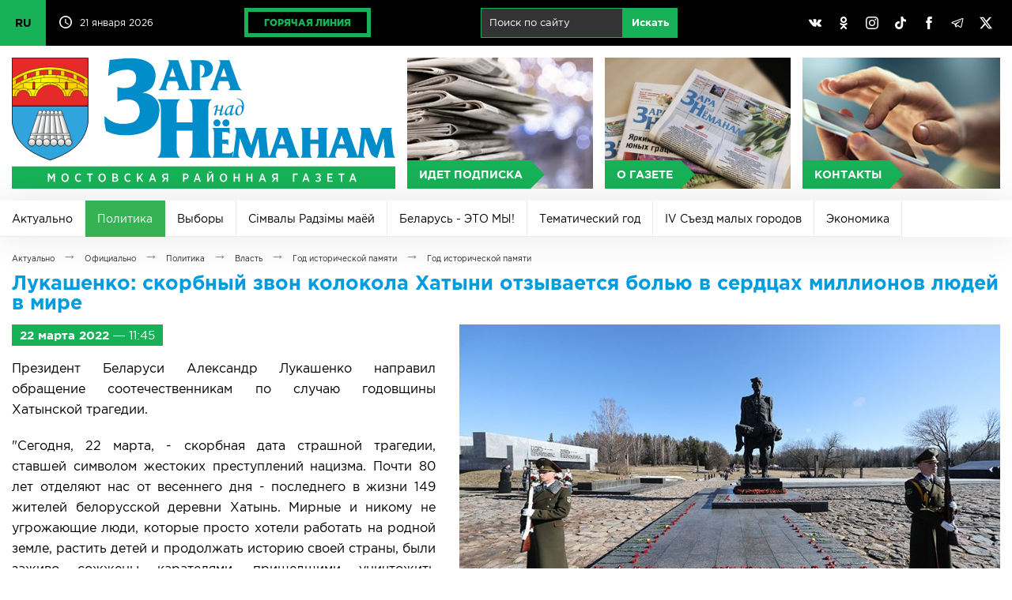

--- FILE ---
content_type: text/html; charset=UTF-8
request_url: https://mosty-zara.by/ru/news/lukashenko-skorbnyj-zvon-kolokola-hatyni-otzyvaetsya-bolyu-v-serdcah-millionov-lyudej-v-mire.html
body_size: 89762
content:
<!DOCTYPE html>
<html lang="ru">
<head>
	<title>Лукашенко: скорбный звон колокола Хатыни отзывается болью в сердцах миллионов людей в мире | Актуально | Заря над Неманом</title>
	<link href="/_img/favicon.ico" type="image/x-icon" rel="shortcut icon"/>
	<link href="/ru/rss/" type="application/rss+xml" title="rss" rel="alternate"/>
	<meta http-equiv="content-type" content="text/html; charset=utf-8"/>
	<meta name="viewport" content="user-scalable=no,width=device-width,initial-scale=1,maximum-scale=2,minimum-scale=1"/>
	<meta name="keywords" content="Мосты, город Мосты, газета, Заря над Неманом, Заря, Республика Беларусь, Белоруссия"/>
	<meta name="description" content="Мостовская районная газета «Зара над Неманам»"/>
	<meta name="author" content="Дизайн MEGA(TM) (www.mega.by)"/>
	<meta name="copyright" content="Зара над Нёманам (www.mosty-zara.by)"/>
	<meta name="geo.country" content="by"/>
	<meta name="geo.placename" content="Mosty"/>
	<style>@font-face{font-family:"gothampro-light";src:url("/_css/font/gothampro-light.eot");src:url("font/gothampro-light.eot?#iefix")format("embedded-opentype"),url("/_css/font/gothampro-light.woff")format("woff"),url("/_css/font/gothampro-light.ttf")format("truetype");font-weight:400;font-style:normal;font-stretch:normal;unicode-range:U+0020-0491}@font-face{font-family:"gothampro-medium";src:url("/_css/font/gothampro-medium.eot");src:url("/_css/font/gothampro-medium.eot?#iefix")format("embedded-opentype"),url("/_css/font/gothampro-medium.woff")format("woff"),url("/_css/font/gothampro-medium.ttf")format("truetype");font-weight:400;font-style:normal;font-stretch:normal;unicode-range:U+0020-0491}@font-face{font-family:"gothampro-regular";src:url("/_css/font/gothampro-regular.eot");src:url("/_css/font/gothampro-regular.eot?#iefix")format("embedded-opentype"),url("/_css/font/gothampro-regular.woff")format("woff"),url("/_css/font/gothampro-regular.ttf")format("truetype");font-weight:400;font-style:normal;font-stretch:normal;unicode-range:U+0020-0491}@font-face{font-family:"gothampro-bold";src:url("/_css/font/gothampro-bold.eot");src:url("/_css/font/gothampro-bold.eot?#iefix")format("embedded-opentype"),url("/_css/font/gothampro-bold.woff")format("woff"),url("/_css/font/gothampro-bold.ttf")format("truetype");font-weight:700;font-style:normal;font-stretch:normal;unicode-range:U+0020-0491}@font-face{font-family:"gothampro-black";src:url("/_css/font/gothampro-black.eot");src:url("/_css/font/gothampro-black.eot?#iefix")format("embedded-opentype"),url("/_css/font/gothampro-black.woff")format("woff"),url("/_css/font/gothampro-black.ttf")format("truetype");font-weight:400;font-style:normal;font-stretch:normal;unicode-range:U+0020-0491}div.mobile{display:block;width:100%;height:0%;position:fixed;top:0px;left:0px;overflow-x:none;overflow-y:scroll;z-index:98;padding-top:55px;transition:all 0.2s}div.mobile.on{height:100%}input[type="checkbox"].nav{display:block;position:absolute;left:0px;top:0px;z-index:2;width:55px;height:55px;opacity:0}span.ncb{display:inline-block;width:55px;height:55px;position:absolute;left:0px;top:0px;z-index:1;border-right:1px solid rgba(255,255,255,0.2)}span.ncb svg{width:55px;height:55px;padding:10px;position:relative;z-index:1}span.ncb svg:nth-child(1){display:block}span.ncb svg:nth-child(2){display:none}span.ncb.on svg:nth-child(1){display:none}span.ncb.on svg:nth-child(2){display:block}span.ncb svg polyline{stroke:rgba(255,255,255,1);stroke-width:0.5;stroke-linejoin:miter}div.mobile nav{display:block!important}#cmegas-editor {width:200px; position:fixed; z-index:9999; left:-180px; opacity:0.7; top:0px; color:#ffffff; text-align:left; font-family:Arial, Tahoma, Verdana; font-size:12px; background:#ff3300; padding:15px 20px; border-radius:0px 0px 10px 0px; -moz-border-radius:0px 0px 10px 0px; -webkit-border-radius:0px 0px 10px 0px; border-bottom:2px solid #ffffff; border-right:2px solid #ffffff}#cmegas-editor:hover {left:0px; opacity:1}#cmegas-editor a:link, #cmegas-editor a:visited {color:#ffffff; text-decoration:underline}#cmegas-editor a:hover, #cmegas-editor a:hover.visited {color:#ffffff; text-decoration:none}#cmegas-editor a.exit:link, #cmegas-editor a.exit:visited {background:#ffffff; color:#ff3300; text-decoration:none; padding:8px 23px; display:inline-block; border:2px solid #ff3300; margin:10px 0px 0px 0px; border-radius:20px; -moz-border-radius:20px; -webkit-border-radius:20px}#cmegas-editor a.exit:hover, #cmegas-editor a.exit:hover.visited {background:#ff3300; color:#ffffff; text-decoration:none; padding:8px 23px; display:inline-block; border:2px solid #ffffff; margin:10px 0px 0px 0px; border-radius:20px; -moz-border-radius:20px; -webkit-border-radius:20px}*{margin:0px;padding:0px;border:0px;outline-style:none;-webkit-text-size-adjust:none;-moz-text-size-adjust:none;-ms-text-size-adjust:none;text-size-adjust:none;box-sizing:border-box;-moz-box-sizing:border-box;-webkit-box-sizing:border-box;-webkit-appearance:none}html{width:100%;height:100%}body{width:100%;height:100%;min-width:980px;background:#ffffff;font-family:"gothampro-regular",Arial,Helvetica,sans-serif;font-size:12px;top:0!important}::selection{background:#17b257;color:#ffffff}::-moz-selection{background:#17b257;color:#ffffff}::-webkit-selection{background:#17b257;color:#ffffff}::-moz-placeholder{color:#c2c2c2}::-webkit-input-placeholder{color:#c2c2c2}:-ms-input-placeholder{color:#c2c2c2}svg,img{overflow:visible;vertical-align:middle}a:link, a:visited{color:#17b257;text-decoration:underline}a:hover, a:hover.visited{text-decoration:none}h1,h2,h3,h4,h5,h6,.h1,.h2,.h3,.h4,.h5,.h6{margin:0px 0px 15px 0px;font-family:"gothampro-bold",Arial,Helvetica,sans-serif;color:#009cde}h1,.h1{font-size:25px;line-height:25px}h2,.h2{font-size:23px;line-height:23px}h3,.h3{font-size:20px;line-height:20px}h4,.h4{font-size:18px;line-height:18px}h5,.h5{font-size:16px;line-height:16px}h6,.h6{font-size:14px;line-height:14px}h3.h31{font-size:14px;line-height:14px}br[clear="all"]{line-height:0px;font-size:0px}br{line-height:0px;font-size:15px}hr{margin:30px 0px;font-size:0px;text-indent:-9999px;background:none;border:1px solid #d6d6d6;border-style:solid none none}p{margin:0px 0px 20px 0px;font-size:16px;text-align:justify;display:block;line-height:1.625}small{font-size:12px;margin:0px 0px 20px 0px}strong,b{font-weight:normal;font-family:"gothampro-bold",Arial,Helvetica,sans-serif}blockquote{font-size:12px;padding:10px;border:1px solid #ebebeb}.display-none{display:none!important}.lazyload,.lazyloading{opacity:0}.lazyloaded{opacity:1;transition:opacity .5s}table{border-collapse:collapse;margin:0px 0px 30px 0px;width:100%;font-size:15px}table td{padding:10px;vertical-align:middle}table td[align="left"]{text-align:left}table td[align="center"]{text-align:center}table td[align="right"]{text-align:right}table tr{border-bottom:1px solid #e1e1e1}table th{padding:10px;background:#ffffff;vertical-align:middle;text-align:left;text-transform:uppercase;border-bottom:3px solid #17b257;font-family:"gothampro-bold",Arial,Helvetica,sans-serif}table tr:last-child(1){background:#ffffff}table tr:nth-child(2n+1){background:#f9f9f9}table tr:last-child{border-bottom:1px solid #17b257}table tr:hover {background:#f2f2f2}img[align="left"]{float:left;margin:0px 30px 30px 0px}img[align="right"]{float:right;margin:0px 0px 30px 30px}img[align="center"]{margin:0px auto;margin:0px 0px 30px 0px}ul,ol{padding:0px;margin:30px 0px;font-size:15px}ul li{padding:0px;margin:0px 0px 15px 20px;text-align:left}ol li{padding:0px;margin:0px 0px 15px 20px;list-style-type:decimal;text-align:left}.text-align-left{text-align:left!important}.text-align-left{text-align:left!important}.text-align-center{text-align:center!important}.text-align-right{text-align:right!important}.text-align-justify{text-align:justify!important}.text-transform-uppercase{text-transform:uppercase!important}ul.cols{display:table;table-layout:fixed;width:100%;padding:0px;margin:0px;position:relative}ul.cols>li{display:table-cell;list-style-type:none;vertical-align:middle;position:relative;padding:0px;margin:0px}ul.cols>li.blank{width:15px}ul.cols.cards{margin:0px 0px 15px 0px}ul.cols.cards>li{display:inline-block;width:30%;vertical-align:top;padding:20px;border:1px solid #d6d6d6;border-left:5px solid #d6d6d6;margin:0px 15px 15px 0px}ul.cols.cards>li:hover{border:1px solid #009cde;border-left:5px solid #009cde}ul.cols.release{margin:0px 0px 15px 0px}ul.cols.release>li{display:inline-block;width:24%;vertical-align:top;padding:20px;border:1px solid #d6d6d6;border-left:5px solid #d6d6d6;margin:0px 1% 1% 0px}ul.cols.release>li:hover{border:1px solid #009cde;border-left:5px solid #009cde}ul.cols.release>li a.title{font-size:20px;line-height:20px;text-decoration:none;font-family:"gothampro-regular",Arial,Helvetica,sans-serif;color:#009cde;margin:0px 0px 15px 0px;display:inline-block}ul.cols.release>li a.pdf span svg{width:32px;height:32px;margin:0px 10px 0px 0px}ul.cols.release>li a.pdf span svg path{fill:#f6443e}ul.cols.release span.date{display:inline-block;background:#17b257;font-family:"gothampro-regular",Arial,Helvetica,sans-serif;font-size:12px;padding:5px 10px;color:#ffffff}ul.cols.tabs{display:block;width:99%;border-bottom:5px solid #d6d6d6;margin:0px 0px 30px 0px}ul.cols.tabs>li{border-right:1px solid #d6d6d6;border-top:1px solid #d6d6d6;padding:15px 25px;text-align:center;font-family:"gothampro-bold",Arial,Helvetica,sans-serif;font-size:25px;cursor:pointer}ul.cols.tabs>li:nth-child(1){border-left:1px solid #d6d6d6}ul.cols.tabs>li:hover{background:#ebebeb}ul.cols.tabs>li.on{background:#17b257;color:#ffffff;border-top:1px solid #17b257;border-right:1px solid #17b257;border-bottom:1px solid #17b257}ul.cols.tabs>li:nth-child(1).on{background:#17b257;color:#ffffff;border:1px solid #17b257}div.wrapper{position:relative;width:100%;min-width:980px;max-width:1400px;margin:0px auto;box-shadow:0px 0px 100px rgba(0,0,0,0.3)}div.top{background:#000000;position:relative;height:58px;z-index:1}div.top svg{width:16px;height:16px}div.top svg path{fill:#ffffff}div.top ul.cols>li{padding:10px 15px}div.top ul.cols>li:nth-child(1){width:60px!important;padding:0px!important}div.top ul.cols>li:nth-child(1) label{position:absolute;width:58px;height:58px;overflow:hidden;left:0;top:0;cursor:pointer}div.top ul.cols>li:nth-child(1) label input{position:absolute;left:0;top:0;width:58px;height:58px;cursor:pointer}div.top ul.cols>li:nth-child(1):has(input[type=checkbox]:checked) label{height:232px}div.top ul.cols>li:nth-child(1) span{display:block;background:#17b257;color:#000000;text-decoration:none;line-height:58px;font-size:14px;font-family:"gothampro-bold",Arial,Helvetica,sans-serif;transition:all 0.4s linear;border-bottom:1px solid rgba(0,0,0,.2)}div.top ul.cols>li:nth-child(1) span:hover{background:#ffffff}div.top ul.cols>li:nth-child(2){width:160px!important;white-space:nowrap}div.top ul.cols>li:nth-child(3){}div.top ul.cols>li:nth-child(2) svg{margin:-3px 10px 0px 0px}div.top ul.cols>li{color:#ffffff;font-size:12px}div.top ul.cols>li a.hot{display:inline-block;border:5px solid #17b257;padding:7px 20px;color:#17b257;text-decoration:none;text-transform:uppercase;font-family:"gothampro-black",Arial,Helvetica,sans-serif;font-size:12px;transition:all 0.4s linear}div.top ul.cols>li a.hot:hover{color:#ffffff;border-color:#ffffff}div.top ul.cols>li:nth-child(5){width:30%}div.top ul.cols>li:nth-child(5) a{padding:10px;display:inline-block;text-align:center;background:none;border-radius:50%;transition:all 0.4s linear}div.top ul.cols>li:nth-child(5) a:hover{background:#898989}div.top ul.cols li form{width:auto!important;display:inline-block;white-space:nowrap;margin-left:10px}div.top ul.cols li form input{margin:0px;display:inline-block;padding:10px 10px 11px 10px;font-size:13px;background:rgba(255,255,255,0.2);border:1px solid #17b257;color:#ffffff}div.top ul.cols li form input[type="text"]{width:180px}div.top ul.cols li form input[type="submit"]{background:#17b257;transition:all 0.5s}div.top ul.cols li form input[type="submit"]:hover{background:#ffffff;color:#17b257;border:1px solid #ffffff}header{display:table;table-layout:fixed;width:100%;padding:15px;background:#ffffff}header a{display:table-cell;text-align:center;position:relative}header a:nth-child(1){width:40%}header a:nth-child(1) img{width:100%;border-right:15px solid rgba(255,255,255,0)}header a:nth-child(2){background:#ebebeb url(/_img/bg-button-1.jpg) center center no-repeat;background-size:cover;border-right:15px solid #ffffff}header a:nth-child(3){background:#ebebeb url(/_img/bg-button-2.jpg) center center no-repeat;background-size:cover;border-right:15px solid #ffffff}header a:nth-child(4){background:#ebebeb url(/_img/bg-button-3.jpg) center center no-repeat;background-size:cover}header a>span{background:#17b257;color:#ffffff;text-decoration:none;position:absolute;left:0px;bottom:0px;text-transform:uppercase;font-family:"gothampro-bold",Arial,Helvetica,sans-serif;font-size:14px;padding:10px 10px 10px 15px;transition:all 0.2s linear}header a>span::after{content:"";position:absolute;top:50%;right:0px;border-top:18px solid transparent;border-left:18px solid #17b257;border-bottom:18px solid transparent;transform:translate(100%,-50%)}header a:hover{opacity:0.6}header a:hover>span{transform:translate(0px,-100%)}div.mbottom a{position:relative}div.mbottom a:nth-child(1){background:#ebebeb url(/_img/bg-button-1.jpg) center center no-repeat;background-size:cover}div.mbottom a:nth-child(2){background:#ebebeb url(/_img/bg-button-2.jpg) center center no-repeat;background-size:cover}div.mbottom a:nth-child(3){background:#ebebeb url(/_img/bg-button-3.jpg) center center no-repeat;background-size:cover}div.mbottom a>span{background:#17b257;color:#ffffff;text-decoration:none;position:absolute;left:0px;bottom:0px;text-transform:uppercase;font-family:"gothampro-bold",Arial,Helvetica,sans-serif;font-size:14px;padding:10px 10px 10px 15px;transition:all 0.2s linear}div.mbottom a>span::after{content:"";position:absolute;top:50%;right:0px;border-top:18px solid transparent;border-left:18px solid #17b257;border-bottom:18px solid transparent;transform:translate(100%,-50%)}div.mbottom a:hover{opacity:0.6}div.mbottom a:hover>span{transform:translate(0px,-100%)}nav.main{background:#000000;display:table;table-layout:fixed;width:100%}nav.main a{display:table-cell;text-align:center;color:#ffffff;text-decoration:none;font-family:"gothampro-regular",Arial,Helvetica,sans-serif;font-size:16px;padding:15px 0px;transition:all 0.4s linear;vertical-align:middle}nav.main a:hover,nav.main a.on:hover{background:#898989}nav.main a:last-child{width:24%}nav.main a.on{background:#17b257}div.slideshow{position:relative;width:100%;height:auto;padding:0px;aspect-ratio:1400/224;overflow:hidden}div.slideshow span{position:absolute;z-index:99;background:#fe3b3b;bottom:0px;padding:10px 10px 10px 15px;font-family:"gothampro-bold",Arial,Helvetica,sans-serif;font-size:16px;text-transform:uppercase;color:#ffffff;cursor:default;user-select:none}div.slideshow span::after{content:"";position:absolute;top:50%;right:0px;border-bottom:40px solid #fe3b3b;border-right:40px solid transparent;transform:translate(40px,-50%)}div.slideshow img{position:absolute;left:0px;top:0px;width:100%;height:100%;aspect-ratio:1400/224}nav.rubric{position:relative;background:#ffffff;box-shadow:0px 0px 50px rgba(0,0,0,.1);width:100%;overflow:hidden;display:flex;flex-wrap:wrap;align-items:center;flex-grow:1;height:46px;transition:height .5s}nav.rubric:hover{height:calc-size(max-content,size)}nav.rubric a:first-child{display:none}nav.rubric a{flex:content;color:#000000;text-decoration:none;font-family:"gothampro-regular",Arial,Helvetica,sans-serif;font-size:14px;vertical-align:middle;padding:15px;transition:all 0.4s linear;border-right:1px solid #ebebeb;border-bottom:1px solid #ebebeb;height:46px}nav.rubric a:hover{background:#f5f5f5}nav.rubric a.on{background:#36b255;color:#ffffff;border-right:1px solid #36b255;border-bottom:1px solid #36b255}section.actual{padding:15px}section.actual h2{text-transform:uppercase}section.actual ul.cols a{width:100%}section.actual ul.cols a span.image{overflow:hidden;position:relative;width:100%;display:block;z-index:1;background:#ebebeb}section.actual ul.cols a span.image img{width:100%;heigth:auto;display:block;aspect-ratio:4/3;transition:all 0.3s linear}section.actual ul.cols a:hover span.image img{transform:scale(1.1);opacity:0.7}section.actual ul.cols span.image::before{content:"";position:absolute;z-index:2;width:100%;height:100%;background:linear-gradient(to top,rgba(0,0,0,1)0%,rgba(0,0,0,0)50%)}section.actual span.rubric{position:absolute;z-index:2;background:#17b257;font-family:"gothampro-regular",Arial,Helvetica,sans-serif;font-size:16px;padding:5px 10px;left:15px;top:15px;color:#ffffff}section.actual span.ccdd{position:absolute;z-index:3;right:21px;top:21px}section.actual span.comment{font-family:"gothampro-regular",Arial,Helvetica,sans-serif;font-size:12px;color:#ffffff}section.actual span.comment svg{width:16px;height:16px;margin:0px 10px 0px 0px}section.actual span.comment svg path{fill:#17b257}section.actual span.view{font-family:"gothampro-regular",Arial,Helvetica,sans-serif;font-size:12px;color:#ffffff}section.actual span.view svg{width:16px;height:16px;margin:0px 10px 0px 20px}section.actual span.view svg path{fill:#17b257}section.actual span.date{position:absolute;z-index:3;transform:translate(0px,-100%);background:#17b257;font-family:"gothampro-regular",Arial,Helvetica,sans-serif;font-size:12px;padding:5px 10px;margin-top:-15px}section.actual span.title{position:absolute;z-index:3;font-family:"gothampro-bold",Arial,Helvetica,sans-serif;font-size:25px;color:#ffffff;width:100%;bottom:0px;padding:15px}section.actual ul.cols.actual li{width:50%;display:inline-block;overflow:hidden}section.actual ul.cols.actual li span.rubric{font-size:12px}section.actual ul.cols.actual li span.image img{width:100%;height:auto;display:block;aspect-ratio:4/3}section.actual ul.cols.actual li span.title{font-size:16px}section.actual div.actual1{position:relative;overflow:hidden;width:100%}section.actual div.actual1>img{opacity:0}section.actual ul.cols.actual1{width:300%!important;height:100%;white-space:nowrap;position:absolute;left:0px;top:0px}section.actual ul.cols.actual1 a{position:relative;display:block}section.actual ul.cols.actual1 a span.title{width:100%;white-space:normal}section.actual ul.cols.actual1 li{width:100%!important;display:table-cell!important;position:relative;overflow:hidden}section.news{padding:15px}section.news h2{text-transform:uppercase}section.news ul.cols{margin:0px 0px 15px 0px;width:calc(100% + 15px)}section.news ul.cols li{vertical-align:top}section.news ul.cols:last-child{margin:0px}section.news ul.cols a span.image{overflow:hidden;position:relative;width:100%;display:block;z-index:1;background:#ebebeb}section.news ul.cols a span.image img{width:100%;height:auto;display:block;transition:all 0.3s linear;aspect-ratio:4/3}section.news ul.cols a:hover span.image img{transform:scale(1.1);opacity:0.7}section.news ul.cols span.image::before{content:"";position:absolute;z-index:2;width:100%;height:100%;background:linear-gradient(to top,rgba(0,0,0,1)0%,rgba(0,0,0,0)50%)}section.news ul.cols>li{border-right:15px solid #ffffff}section.news span.rubric{position:absolute;z-index:2;background:#009cde;font-family:"gothampro-regular",Arial,Helvetica,sans-serif;font-size:12px;padding:5px 10px;left:15px;top:15px;color:#ffffff}section.news span.date{position:absolute;z-index:2;background:#17b257;font-family:"gothampro-regular",Arial,Helvetica,sans-serif;font-size:12px;padding:5px 10px;left:15px;top:15px;color:#ffffff}section.news span.title{position:absolute;z-index:3;font-family:"gothampro-bold",Arial,Helvetica,sans-serif;font-size:16px;color:#ffffff;width:100%;bottom:0px;padding:15px;text-overflow: ellipsis}section.news span.comment{font-family:"gothampro-regular",Arial,Helvetica,sans-serif;font-size:12px;color:#ffffff;position:absolute;z-index:3;right:21px;top:21px}section.news span.comment svg{width:16px;height:16px;margin:0px 10px 0px 0px}section.news span.comment svg path{fill:#17b257}section.news span.ccdd{position:absolute;z-index:3;right:21px;top:21px}section.news span.view{font-family:"gothampro-regular",Arial,Helvetica,sans-serif;font-size:12px;color:#ffffff}section.news span.view svg{width:16px;height:16px;margin:0px 10px 0px 20px}section.news span.view svg path{fill:#17b257}section.news span.rubrics{display:inline-block;padding:30px 0px}section.news:nth-child(1) span.rubrics{padding:0px 0px 30px 0px}section.gallery {width:100%}section.gallery ul.cols{margin:0px 0px 15px 0px}section.gallery ul.cols:last-child{margin:0px}section.gallery ul.cols a img{width:100%;height:auto;display:block;aspect-ratio:4/3;transition:all 0.3s linear}section.gallery ul.cols span.image{overflow:hidden;position:relative;width:100%;display:block;z-index:1;background:#ebebeb}section.gallery ul.cols a:hover img{transform:scale(1.1);opacity:1; z-index:2}section.gallery ul.cols li{border-right:15px solid #ffffff}section.newsb{padding:15px}section.newsb h2{text-transform:uppercase}section.newsb ul.cols li{vertical-align:top}section.newsb ul.cols li ul.cols li ul.cols li{border-right:15px solid #ffffff}section.newsb ul.cols li ul.cols li ul.cols{border-bottom:1px solid #d6d6d6;padding:30px 0px}section.newsb ul.cols li ul.cols li ul.cols:first-of-type{padding-top:0px!important}section.newsb ul.cols li ul.cols li ul.cols:last-of-type{border:0px;padding:30px 0px 40px 0px}section.newsb ul.cols li.belta{width:33.3333%;border-right:15px solid #ffffff}section.newsb ul.cols li.belta ul.cols{border:1px solid #d6d6d6!important;padding:0px 0px 15px!important}section.newsb ul.cols li.belta ul.cols li{display:block;padding:15px;border:0px!important}section.newsb ul.cols li.belta ul.cols li:last-child{padding:15px 15px 0px 15px}section.newsb ul.cols li.belta h2{position:relative;border:0px}section.newsb ul.cols li.belta h2 span.logo{position:absolute;right:0px;top:-5px}section.newsb ul.cols li.belta h2 span.logo svg{width:70px;height:32px}section.newsb ul.cols a{text-decoration:none}section.newsb ul.cols a:hover span.title{text-decoration:underline}section.newsb ul.cols span.date{background:#f6443e;font-family:"gothampro-regular",Arial,Helvetica,sans-serif;font-size:12px;padding:5px 10px;left:15px;top:15px;color:#ffffff;display:inline-block;margin:0px 0px 10px 0px}section.newsb ul.cols span.date.green{background:#17b257}section.newsb span.comment{font-family:"gothampro-regular",Arial,Helvetica,sans-serif;font-size:12px;color:#000000;position:absolute;z-index:3;margin-left:20px}section.newsb span.comment svg{width:16px;height:16px;margin:0px 10px 0px 0px}section.newsb span.comment svg path{fill:#17b257}section.newsb ul.cols span.title{font-family:"gothampro-bold",Arial,Helvetica,sans-serif;font-size:18px;color:#000000;text-decoration:none;display:block}section.newsb ul.cols li.right{width:316px}footer{background:#000000;border-top:1px solid #363636;color:#ffffff;font-size:12px}footer ul.cols.copy{padding:15px}footer div.logo{border-bottom:1px solid #363636;position:relative;width:100%;padding:15px 0px}footer span.counters{display:inline-block;position:relative}footer span.counters img{margin-right:15px}div.posttaxon{padding:15px}div.posttaxon div.path{margin:0px 0px 10px 0px}div.posttaxon h1{margin:0px}div.posttaxon h1 span.date{color:#000000;font-family:"gothampro-regular",Arial,Helvetica,sans-serif;font-weight:normal;letter-spacing:-1px}div.posttaxon a{display:inline-block;font-family:"gothampro-regular",Arial,Helvetica,sans-serif;font-size:10px;color:#252525!important;text-decoration:none}div.posttaxon a:hover{color:#17b257!important}div.posttaxon span.arr{padding:0px 10px;font-family:"gothampro-regular",Arial,Helvetica,sans-serif;font-size:18px;color:#898989}div.content{padding:0px 15px 15px 15px}div.content section{padding:0px}div.content img.more{width:50%;height:auto}div.content span.date.more{background:#17b257;color:#ffffff;font-size:15px;padding:5px 10px;display:inline-block;margin:0px 0px 15px 0px}div.share{padding-top:20px}div.gallery{width:calc(100% - 120px);overflow:hidden;position:relative;margin:0px auto}span.gprev svg,span.gnext svg{width:24px;height:24px;position:absolute;left:50%;top:50%;margin:-10px 0px 0px -10px}span.gprev svg polyline,span.gnext svg polyline{fill:none;stroke:#ffffff;stroke-width:2;stroke-linejoin:miter}span.gprev{position:absolute;z-index:3;left:0px;top:50%;width:60px;height:60px;margin:-30px 0px 0px 0px;cursor:pointer}span.gnext{position:absolute;z-index:3;right:0px;top:50%;width:60px;height:60px;margin:-30px 0px 0px 0px;cursor:pointer}div.gallery::before{content:"";position:absolute;z-index:3;left:0px;top:50%;width:30px;height:60px;margin:-30px 0px 0px 0px;background:linear-gradient(to left,rgba(0,0,0,0)0%,rgba(0,0,0,1)100%)}div.gallery::after{content:"";position:absolute;z-index:3;right:0px;top:50%;width:30px;height:60px;margin:-30px 0px 0px 0px;background:linear-gradient(to right,rgba(0,0,0,0)0%,rgba(0,0,0,1)100%)}span.gprev:hover,span.gnext:hover{opacity:0.5}span.gprev:active,span.gnext:active{opacity:1}div.gallery ul{list-style-type:none;background:none;position:absolute;text-align:center;padding:0px;margin:0px;display:table;z-index:1}div.gallery ul li{display:table-cell;padding:0px;margin:0px;vertical-align:top;text-align:left;width:auto}div.gallery ul li a img{vertical-align:middle;width:180px;height:60px;margin:0px 30px}div.gallery ul li a:hover img{opacity:0.7}div.gallery ul li a:link,div.gallery ul li a:visited,div.gallery ul li a:hover,div.gallery ul li a:hover.visited{text-decoration:none}div.photo{position:relative;overflow:hidden;width:100%;height:275px;margin:0px 0px 15px 0px}div.photo ul{padding:0px;margin:0px;position:absolute;display:table;transition:all 0.4s linear;left:0px}div.photo ul li{min-width:316px;width:316px;min-height:236px;height:236px;background:#000000;padding:0px;margin:0px;display:table-cell;color:#ffffff}div.photo ul li a{display:table;position:relative;overflow:hidden}div.photo ul li a span.date{position:absolute;z-index:2;background:#17b257!important;font-family:"gothampro-regular",Arial,Helvetica,sans-serif;font-size:12px;padding:5px 10px;left:15px;top:15px;color:#ffffff}div.photo ul li a span.play{position:absolute;z-index:2;left:50%;top:50%;margin:-42px 0px 0px -50px}div.photo ul li a span.play svg{width:96px;height:84px}div.photo ul li a span.play svg path:nth-child(1){fill:#000000;opacity:0.5}div.photo ul li a:hover span.play svg path:nth-child(1){fill:#17b257;opacity:1}div.photo ul li a span.image{transition:all 0.4s linear}div.photo ul li a span.image img{outline:1px solid #ffffff}div.photo ul li a:hover span.image{transform:scale(1.1);opacity:0.7}div.photo.video ul li{background:none}div.photo.video ul li a{background:#000000}div.photo.video ul li a img{display:inline-block;width:100%}div.photo ul li a img{display:inline-block;width:50%}div.photo ul li a::before{content:"";position:absolute;z-index:2;width:100%;height:100%;background:linear-gradient(to top,rgba(0,0,0,1)0%,rgba(0,0,0,0)50%)}div.photo .page{position:absolute;bottom:0px;right:0px;z-index:3}div.photo .page span{display:inline-block;width:20px;height:20px;background:#17b257;margin-left:10px;cursor:pointer;border-radius:50%}div.photo .page span:hover{opacity:0.5}div.photo .page span.on{background:#f6443e}form{width:70%;padding:0px;margin:0px;padding:0px!important}form.arc{width:100%;margin:0px 0px 30px 0px;line-height:0px}form.arc *{margin:0px!important}form span.text{display:block;margin:10px 0px 0px 0px;white-space:nowrap}form span.comment{font-size:12px;display:block;margin:5px 0px 0px 0px;color:#898989}form input[type="text"]{width:100%;margin:5px 0px 10px 0px;border:1px solid #cccccc;padding:15px;background:#ffffff;font-family:"gothampro-regular",Arial,Helvetica,sans-serif;font-size:18px}form input[type="file"]{width:100%;margin:5px 0px 10px 0px;border:1px solid #cccccc;padding:15px;background:#ffffff;font-family:"gothampro-regular",Arial,Helvetica,sans-serif;font-size:18px}form textarea{width:100%;margin:5px 0px 10px 0px;border:1px solid #cccccc;padding:15px;background:#ffffff;font-family:"gothampro-regular",Arial,Helvetica,sans-serif;font-size:18px}form input:focus,form textarea:focus{border:1px solid #009cde;background:#fafafa}form input[type="submit"],form input[type="button"]{margin:5px 0px 10px 0px;border:1px solid #d6d6d6;padding:15px 20px;background:#ffffff;font-family:"gothampro-bold",Arial,Helvetica,sans-serif;font-size:20px;color:#17b257;cursor:pointer;margin-top:30px}form input[type="submit"]:hover,form input[type="button"]:hover{background:#ebebeb}form input[type="text"].number{padding:8px;width:100px;text-align:center;letter-spacing:5px;margin:0px}form img.number{vertical-align:middle;top:-3px;position:relative;margin:0px 10px 0px 0px}form span.number{display:inline-block;vertical-align:top;margin-top:10px}form div.error{background:#f6443e;padding:5px;font-size:11px;color:#ffffff;font-family:"gothampro-bold",Arial,Helvetica,sans-serif}a.button{display:inline-block;margin:5px 0px;border:1px solid #d6d6d6;padding:15px 20px;background:#ffffff;font-family:"gothampro-bold",Arial,Helvetica,sans-serif;font-size:20px;color:#17b257;cursor:pointer;margin-top:20px;text-decoration:none}a.button:hover{background:#ebebeb}div.pages{margin-top:15px}div.pages a{border-top:1px solid #d6d6d6;border-bottom:1px solid #d6d6d6;border-right:1px solid #d6d6d6;display:inline-block;padding:15px 20px;text-align:center;font-family:"gothampro-bold",Arial,Helvetica,sans-serif;font-size:20px;text-decoration:none}div.pages a:hover{background:#ebebeb}div.pages a.on{background:#17b257;color:#ffffff;border:1px solid #17b257}div.pages a.arc{background:#009cde;color:#ffffff;border-top:1px solid #009cde;border-right:1px solid #009cde;border-bottom:1px solid #009cde}div.pages a.arc:hover{background:#ebebeb;color:#009cde;border-top:1px solid #d6d6d6;border-right:1px solid #d6d6d6;border-bottom:1px solid #d6d6d6;border-left:0px}div.pages a:first-child{border-left:1px solid #d6d6d6}ul.cols.radio>li{vertical-align:top}ul.cols.radio>li:nth-child(1){width:540px}ul.cols.radio>li:nth-child(2){padding-left:5%}ul.cols.radio>li audio{width:534px;margin:0px 0px 30px 0px}div.megadate{border-right:15px solid #ffffff}div.megadate svg{overflow:visible!important;vertical-align:middle!important}div.megadate ul.cols{display:table;table-layout:fixed;width:100%!important;padding:0px!important;margin:0px!important;position:relative!important;border:0px!important}div.megadate ul.cols>li{display:table-cell!important;list-style-type:none!important;vertical-align:middle!important;position:relative!important;padding:0px!important;margin:0px!important;border:0px!important;text-align:center}div.megadate ul.cols:nth-child(1){background:#17b257;color:#ffffff}div.megadate ul.cols:nth-child(1) svg{width:22px;height:22px}div.megadate ul.cols:nth-child(1) svg polyline{fill:none;stroke:#ffffff;stroke-width:2px;stroke-linejoin:miter}div.megadate ul.cols:nth-child(1) li:nth-child(1){width:48px;cursor:pointer!important;border-right:1px solid rgba(255,255,255,0.2)!important}div.megadate ul.cols:nth-child(1) li:nth-child(1) svg{}div.megadate ul.cols:nth-child(1) li:nth-child(1):hover{background:rgba(255,255,255,0.2)}div.megadate ul.cols:nth-child(1) li:nth-child(2){padding:10px!important;font-family:"gothampro-bold",Arial,Helvetica,sans-serif;font-size:20px}div.megadate ul.cols:nth-child(1) li:nth-child(2) span:nth-child(1)::after{content:","}div.megadate ul.cols:nth-child(1) li:nth-child(2) span:nth-child(2){padding-left:5px}div.megadate ul.cols:nth-child(1) li:nth-child(2) span:nth-child(1){text-transform:capitalize}div.megadate ul.cols:nth-child(1) li:nth-child(3){width:48px;cursor:pointer!important;border-left:1px solid rgba(255,255,255,0.2)!important}div.megadate ul.cols:nth-child(1) li:nth-child(3):hover{background:rgba(255,255,255,0.3)}div.megadate ul.cols:nth-child(2){background:#d6d6d6;color:#000000}div.megadate ul.cols:nth-child(2) li{padding:6px 12px!important;font-family:"gothampro-bold",Arial,Helvetica,sans-serif;font-size:15px}div.megadate ul.cols.date{background:#ffffff;color:#000000}div.megadate ul.cols.date li{cursor:pointer!important;padding:6px 12px!important;font-family:"gothampro-regular",Arial,Helvetica,sans-serif;font-size:18px;transition:all 0.2s linear}div.megadate ul.cols.date li.out{color:rgba(0,0,0,0.2)!important}div.megadate ul.cols.date li.out:hover{background:none!important;cursor:default!important;color:rgba(0,0,0,0.2)!important}div.megadate ul.cols.date li.on{font-family:"gothampro-bold",Arial,Helvetica,sans-serif;background:#f6443e!important;color:#ffffff!important}div.megadate ul.cols.date li:nth-child(6){color:#f6443e}div.megadate ul.cols.date li:nth-child(7){color:#f6443e}div.megadate ul.cols.date li:hover{background:#f6443e!important;color:#ffffff!important}.gldp-default{position:absolute;box-shadow:0px 0px 50px rgba(0,0,0,0.3);z-index:99!important}.gldp-default .core{position:relative;float:left;padding:0px;margin:0px;font-size:15px;text-align:center;cursor:pointer;background:#ffffff}.gldp-default .border{border:0px}.gldp-default .monyear,.gldp-default .monyear select{background:#17b257;color:#ffffff;font-family:"gothampro-bold",Arial,Helvetica,sans-serif;font-size:18px}.gldp-default .monyear span{margin:0px 5px;font-family:"gothampro-bold",Arial,Helvetica,sans-serif;font-size:18px}.gldp-default .prev-arrow,.gldp-default .next-arrow{color:#ffffff}.gldp-default .prev-arrow:active,.gldp-default .next-arrow:active{color:#ffffff;opacity:0.8}.gldp-default .prev-arrow-off, .gldp-default .next-arrow-off{color:#ffffff;opacity:0.1}.gldp-default .dow{color:#000000;font-family:"gothampro-bold",Arial,Helvetica,sans-serif;background:#d6d6d6}.gldp-default .mon,.gldp-default .tue,.gldp-default .wed,.gldp-default .thu,.gldp-default .fri{}.gldp-default .sat,.gldp-default .sun{color:#f6443e}.gldp-default .outday{color:#d1d1d1!important}.gldp-default .mon:hover,.gldp-default .tue:hover,.gldp-default .wed:hover,.gldp-default .thu:hover,.gldp-default .fri:hover,.gldp-default .sat:hover,.gldp-default .sun:hover{color:#ffffff!important;background:#f6443e}.gldp-default .noday{color:#d1d1d1!important}.gldp-default .selected{color:#ffffff;font-family:"gothampro-bold",Arial,Helvetica,sans-serif;background:#f6443e}.gldp-default .today{color:#313131;font-family:"gothampro-bold",Arial,Helvetica,sans-serif;background:#d1d1d1}.gldp-default .today:hover{color:#ffffff;background:#ff3300}.gldp-default .special{}div.mobile,div.mbottom,input.nav,span.ncb{display:none}span.path{font-size:14px;color:#898989;display:block;line-height:1;margin:10px 0px 25px 0px}div.topb{margin:0px 0px 1px 0px;width:100%;height:60px;overflow:hidden;position:relative}div.topb a{display:block;width:100%;height:100%;transition:all .5s}div.topb a:hover{opacity:.5}div.skiptranslate{display:none!important;position:fixed;left:0;top:0;width:0;height:0;overflow:hidden}div[class^="VI"]{display:none!important;position:fixed;left:0;top:0;width:0;height:0;overflow:hidden}div.swiper-container.banners{padding:calc(5vw * var(--ratio));margin:0px 15px}div.swiper-container.banners div.swiper-slide{}div.swiper-container.banners div.swiper-slide a{display:block;width:100%;height:100%;overflow:hidden;aspect-ratio:500/190;border:1px solid #ebebeb}div.swiper-container.banners div.swiper-slide a:hover img{transform:scale(1.2)}div.swiper-container.banners div.swiper-slide img{width:100%;height:100%;object-fit:cover;object-position:center center;transition:transform .5s}.swiper-container .swiper-pagination{display:none!important;width:auto!important;bottom:calc(0vw * var(--ratio))!important;top:auto!important;left:50%!important;transform:translateX(-50%);text-align:left;position:relative;position:absolute;white-space:nowrap}.swiper-container .swiper-pagination .swiper-pagination-bullet{width:calc(.9vw * var(--ratio));height:auto!important;aspect-ratio:1;margin:0 calc(.7vw * var(--ratio)) 0 0!important;background:var(--color-white)!important}.swiper-container .swiper-pagination .swiper-pagination-bullet-active{background:var(--color-main)!important;opacity:1!important}.swiper-container .swiper-pagination .swiper-pagination-bullet:last-child{margin-right:0px!important}.swiper-button{z-index:2;position:absolute;left:0;top:50%;transform:translateY(-50%);opacity:1;display:inline-block;width:calc(7.4vw * var(--ratio));aspect-ratio:1;user-select:none;cursor:pointer;background:var(--color-main);overflow:hidden;box-shadow:0px 0px 3vw 2vw rgba(74,107,204,.8)}.swiper-button.prev{left:auto;right:0px;border-radius:1000px 0 0 1000px}.swiper-button.next{left:0px;border-radius:0 1000px 1000px 0}.swiper-button img{opacity:.5}.swiper-button:hover img {opacity:1}.swiper-button.prev img{transform:rotate(180deg)}.swiper-container{margin:0 auto;position:relative;overflow:hidden;list-style:none;padding:0;z-index:1}.swiper-container-no-flexbox .swiper-slide{float:left}.swiper-container-vertical>.swiper-wrapper{-webkit-box-orient:vertical;-webkit-box-direction:normal;-webkit-flex-direction:column;-ms-flex-direction:column;flex-direction:column}.swiper-wrapper{position:relative;width:100%;height:100%;z-index:1;display:-webkit-box;display:-webkit-flex;display:-ms-flexbox;display:flex;-webkit-transition-property:-webkit-transform;transition-property:-webkit-transform;-o-transition-property:transform;transition-property:transform;transition-property:transform,-webkit-transform;-webkit-box-sizing:content-box;box-sizing:content-box}.swiper-container-android .swiper-slide,.swiper-wrapper{-webkit-transform:translate3d(0,0,0);transform:translate3d(0,0,0)}.swiper-container-multirow>.swiper-wrapper{-webkit-flex-wrap:wrap;-ms-flex-wrap:wrap;flex-wrap:wrap}.swiper-container-free-mode>.swiper-wrapper{-webkit-transition-timing-function:ease-out;-o-transition-timing-function:ease-out;transition-timing-function:ease-out;margin:0 auto}.swiper-slide{-webkit-flex-shrink:0;-ms-flex-negative:0;flex-shrink:0;width:100%;height:100%;position:relative;-webkit-transition-property:-webkit-transform;transition-property:-webkit-transform;-o-transition-property:transform;transition-property:transform;transition-property:transform,-webkit-transform}.swiper-invisible-blank-slide{visibility:hidden}.swiper-container-autoheight,.swiper-container-autoheight .swiper-slide{height:auto}.swiper-container-autoheight .swiper-wrapper{-webkit-box-align:start;-webkit-align-items:flex-start;-ms-flex-align:start;align-items:flex-start;-webkit-transition-property:height,-webkit-transform;transition-property:height,-webkit-transform;-o-transition-property:transform,height;transition-property:transform,height;transition-property:transform,height,-webkit-transform}.swiper-container-3d{-webkit-perspective:1200px;perspective:1200px}.swiper-container-3d .swiper-cube-shadow,.swiper-container-3d .swiper-slide,.swiper-container-3d .swiper-slide-shadow-bottom,.swiper-container-3d .swiper-slide-shadow-left,.swiper-container-3d .swiper-slide-shadow-right,.swiper-container-3d .swiper-slide-shadow-top,.swiper-container-3d .swiper-wrapper{-webkit-transform-style:preserve-3d;transform-style:preserve-3d}.swiper-container-3d .swiper-slide-shadow-bottom,.swiper-container-3d .swiper-slide-shadow-left,.swiper-container-3d .swiper-slide-shadow-right,.swiper-container-3d .swiper-slide-shadow-top{position:absolute;left:0;top:0;width:100%;height:100%;pointer-events:none;z-index:10}.swiper-container-3d .swiper-slide-shadow-left{background-image:-webkit-gradient(linear,right top,left top,from(rgba(0,0,0,.5)),to(rgba(0,0,0,0)));background-image:-webkit-linear-gradient(right,rgba(0,0,0,.5),rgba(0,0,0,0));background-image:-o-linear-gradient(right,rgba(0,0,0,.5),rgba(0,0,0,0));background-image:linear-gradient(to left,rgba(0,0,0,.5),rgba(0,0,0,0))}.swiper-container-3d .swiper-slide-shadow-right{background-image:-webkit-gradient(linear,left top,right top,from(rgba(0,0,0,.5)),to(rgba(0,0,0,0)));background-image:-webkit-linear-gradient(left,rgba(0,0,0,.5),rgba(0,0,0,0));background-image:-o-linear-gradient(left,rgba(0,0,0,.5),rgba(0,0,0,0));background-image:linear-gradient(to right,rgba(0,0,0,.5),rgba(0,0,0,0))}.swiper-container-3d .swiper-slide-shadow-top{background-image:-webkit-gradient(linear,left bottom,left top,from(rgba(0,0,0,.5)),to(rgba(0,0,0,0)));background-image:-webkit-linear-gradient(bottom,rgba(0,0,0,.5),rgba(0,0,0,0));background-image:-o-linear-gradient(bottom,rgba(0,0,0,.5),rgba(0,0,0,0));background-image:linear-gradient(to top,rgba(0,0,0,.5),rgba(0,0,0,0))}.swiper-container-3d .swiper-slide-shadow-bottom{background-image:-webkit-gradient(linear,left top,left bottom,from(rgba(0,0,0,.5)),to(rgba(0,0,0,0)));background-image:-webkit-linear-gradient(top,rgba(0,0,0,.5),rgba(0,0,0,0));background-image:-o-linear-gradient(top,rgba(0,0,0,.5),rgba(0,0,0,0));background-image:linear-gradient(to bottom,rgba(0,0,0,.5),rgba(0,0,0,0))}.swiper-container-wp8-horizontal,.swiper-container-wp8-horizontal>.swiper-wrapper{-ms-touch-action:pan-y;touch-action:pan-y}.swiper-container-wp8-vertical,.swiper-container-wp8-vertical>.swiper-wrapper{-ms-touch-action:pan-x;touch-action:pan-x}.swiper-button-next,.swiper-button-prev{position:absolute;top:50%;width:27px;height:44px;margin-top:-22px;z-index:10;cursor:pointer;background-size:27px 44px;background-position:center;background-repeat:no-repeat}.swiper-button-next.swiper-button-disabled,.swiper-button-prev.swiper-button-disabled{opacity:0;cursor:auto;pointer-events:none}.swiper-button-prev,.swiper-container-rtl .swiper-button-next{background-image:url("data:image/svg+xml;charset=utf-8,%3Csvg%20xmlns%3D'http%3A%2F%2Fwww.w3.org%2F2000%2Fsvg'%20viewBox%3D'0%200%2020%2040'%3E%3Cpolyline%20points%3D'18%2C2%202%2C19%2018%2C36'%20fill%3D'none'%20stroke%3D'%23810053'%20stroke-width%3D'2'%20stroke-miterlimit%3D'10'%2F%3E%3C%2Fsvg%3E");left:32px;right:auto}.swiper-button-next,.swiper-container-rtl .swiper-button-prev{background-image:url("data:image/svg+xml;charset=utf-8,%3Csvg%20xmlns%3D'http%3A%2F%2Fwww.w3.org%2F2000%2Fsvg'%20viewBox%3D'0%200%2020%2040'%3E%3Cpolyline%20points%3D'2%2C2%2018%2C19%202%2C36'%20fill%3D'none'%20stroke%3D'%23810053'%20stroke-width%3D'2'%20stroke-miterlimit%3D'10'%2F%3E%3C%2Fsvg%3E");right:32px;left:auto}.swiper-button-prev.swiper-button-white,.swiper-container-rtl .swiper-button-next.swiper-button-white{overflow:visible!important;background-image:url("data:image/svg+xml;charset=utf-8,%3Csvg%20xmlns%3D%27http%3A%2F%2Fwww.w3.org%2F2000%2Fsvg%27%20viewBox%3D%270%200%2020%2040%27%3E%3Cpolyline%20points%3D%2719.5%2C.5%20.5%2C19.5%2019.5%2C39.5%27%20fill%3D%27none%27%20stroke%3D%27%23ffffff%27%20stroke-width%3D%271%27%20stroke-miterlimit%3D%2710%27%2F%3E%3C%2Fsvg%3E")}.swiper-button-next.swiper-button-white,.swiper-container-rtl .swiper-button-prev.swiper-button-white{background-image:url("data:image/svg+xml;charset=utf-8,%3Csvg%20xmlns%3D%27http%3A%2F%2Fwww.w3.org%2F2000%2Fsvg%27%20viewBox%3D%270%200%2020%2040%27%3E%3Cpolyline%20points%3D%270.5%2C0.5%2019.5%2C19.5%20.5%2C39.5%27%20fill%3D%27none%27%20stroke%3D%27%23ffffff%27%20stroke-width%3D%271%27%20stroke-miterlimit%3D%2710%27%2F%3E%3C%2Fsvg%3E")}.swiper-button-prev.swiper-button-black,.swiper-container-rtl .swiper-button-next.swiper-button-black{background-image:url("data:image/svg+xml;charset=utf-8,%3Csvg%20xmlns%3D%27http%3A%2F%2Fwww.w3.org%2F2000%2Fsvg%27%20viewBox%3D%270%200%2020%2040%27%3E%3Cpolyline%20points%3D%2719.5%2C.5%20.5%2C19.5%2019.5%2C39.5%27%20fill%3D%27none%27%20stroke%3D%27%23528dd4%27%20stroke-width%3D%271%27%20stroke-miterlimit%3D%2710%27%2F%3E%3C%2Fsvg%3E")}.swiper-button-next.swiper-button-black,.swiper-container-rtl .swiper-button-prev.swiper-button-black{background-image:url("data:image/svg+xml;charset=utf-8,%3Csvg%20xmlns%3D%27http%3A%2F%2Fwww.w3.org%2F2000%2Fsvg%27%20viewBox%3D%270%200%2020%2040%27%3E%3Cpolyline%20points%3D%270.5%2C0.5%2019.5%2C19.5%20.5%2C39.5%27%20fill%3D%27none%27%20stroke%3D%27%23528dd4%27%20stroke-width%3D%271%27%20stroke-miterlimit%3D%2710%27%2F%3E%3C%2Fsvg%3E")}.swiper-button-lock{display:none}.swiper-pagination{position:absolute;text-align:center;-webkit-transition:.3s opacity;-o-transition:.3s opacity;transition:.3s opacity;-webkit-transform:translate3d(0,0,0);transform:translate3d(0,0,0);z-index:10}.swiper-pagination.swiper-pagination-hidden{opacity:0}.swiper-container-horizontal>.swiper-pagination-bullets,.swiper-pagination-custom,.swiper-pagination-fraction{bottom:10px;left:0;width:100%}.swiper-pagination-bullets-dynamic{overflow:hidden;font-size:0}.swiper-pagination-bullets-dynamic .swiper-pagination-bullet{-webkit-transform:scale(.33);-ms-transform:scale(.33);transform:scale(.33);position:relative}.swiper-pagination-bullets-dynamic .swiper-pagination-bullet-active{-webkit-transform:scale(1);-ms-transform:scale(1);transform:scale(1)}.swiper-pagination-bullets-dynamic .swiper-pagination-bullet-active-main{-webkit-transform:scale(1);-ms-transform:scale(1);transform:scale(1)}.swiper-pagination-bullets-dynamic .swiper-pagination-bullet-active-prev{-webkit-transform:scale(.66);-ms-transform:scale(.66);transform:scale(.66)}.swiper-pagination-bullets-dynamic .swiper-pagination-bullet-active-prev-prev{-webkit-transform:scale(.33);-ms-transform:scale(.33);transform:scale(.33)}.swiper-pagination-bullets-dynamic .swiper-pagination-bullet-active-next{-webkit-transform:scale(.66);-ms-transform:scale(.66);transform:scale(.66)}.swiper-pagination-bullets-dynamic .swiper-pagination-bullet-active-next-next{-webkit-transform:scale(.33);-ms-transform:scale(.33);transform:scale(.33)}.swiper-pagination-bullet{width:8px;height:8px;display:inline-block;border-radius:100%;background:#000;opacity:.2}button.swiper-pagination-bullet{border:none;margin:0;padding:0;-webkit-box-shadow:none;box-shadow:none;-webkit-appearance:none;-moz-appearance:none;appearance:none}.swiper-pagination-clickable .swiper-pagination-bullet{cursor:pointer}.swiper-pagination-bullet-active{opacity:1;background:#105bc1}.swiper-container-vertical>.swiper-pagination-bullets{right:10px;top:50%;-webkit-transform:translate3d(0,-50%,0);transform:translate3d(0,-50%,0)}.swiper-container-vertical>.swiper-pagination-bullets .swiper-pagination-bullet{margin:6px 0;display:block}.swiper-container-vertical>.swiper-pagination-bullets.swiper-pagination-bullets-dynamic{top:50%;-webkit-transform:translateY(-50%);-ms-transform:translateY(-50%);transform:translateY(-50%);width:8px}.swiper-container-vertical>.swiper-pagination-bullets.swiper-pagination-bullets-dynamic .swiper-pagination-bullet{display:inline-block;-webkit-transition:.2s top,.2s -webkit-transform;transition:.2s top,.2s -webkit-transform;-o-transition:.2s transform,.2s top;transition:.2s transform,.2s top;transition:.2s transform,.2s top,.2s -webkit-transform}.swiper-container-horizontal>.swiper-pagination-bullets .swiper-pagination-bullet{margin:0 4px}.swiper-container-horizontal>.swiper-pagination-bullets.swiper-pagination-bullets-dynamic{left:50%;-webkit-transform:translateX(-50%);-ms-transform:translateX(-50%);transform:translateX(-50%);white-space:nowrap}.swiper-container-horizontal>.swiper-pagination-bullets.swiper-pagination-bullets-dynamic .swiper-pagination-bullet{-webkit-transition:.2s left,.2s -webkit-transform;transition:.2s left,.2s -webkit-transform;-o-transition:.2s transform,.2s left;transition:.2s transform,.2s left;transition:.2s transform,.2s left,.2s -webkit-transform}.swiper-container-horizontal.swiper-container-rtl>.swiper-pagination-bullets-dynamic .swiper-pagination-bullet{-webkit-transition:.2s right,.2s -webkit-transform;transition:.2s right,.2s -webkit-transform;-o-transition:.2s transform,.2s right;transition:.2s transform,.2s right;transition:.2s transform,.2s right,.2s -webkit-transform}.swiper-pagination-progressbar{background:rgba(0,0,0,.1);position:absolute}.swiper-pagination-progressbar .swiper-pagination-progressbar-fill{background:#105bc1;position:absolute;left:0;top:0;width:100%;height:100%;-webkit-transform:scale(0);-ms-transform:scale(0);transform:scale(0);-webkit-transform-origin:left top;-ms-transform-origin:left top;transform-origin:left top}.swiper-container-rtl .swiper-pagination-progressbar .swiper-pagination-progressbar-fill{-webkit-transform-origin:right top;-ms-transform-origin:right top;transform-origin:right top}.swiper-container-horizontal>.swiper-pagination-progressbar,.swiper-container-vertical>.swiper-pagination-progressbar.swiper-pagination-progressbar-opposite{width:100%;height:4px;left:0;top:0}.swiper-container-horizontal>.swiper-pagination-progressbar.swiper-pagination-progressbar-opposite,.swiper-container-vertical>.swiper-pagination-progressbar{width:4px;height:100%;left:0;top:0}.swiper-pagination-white .swiper-pagination-bullet-active{background:#fff}.swiper-pagination-progressbar.swiper-pagination-white{background:rgba(255,255,255,.25)}.swiper-pagination-progressbar.swiper-pagination-white .swiper-pagination-progressbar-fill{background:#fff}.swiper-pagination-black .swiper-pagination-bullet-active{background:#000}.swiper-pagination-progressbar.swiper-pagination-black{background:rgba(0,0,0,.1)}.swiper-pagination-progressbar.swiper-pagination-black .swiper-pagination-progressbar-fill{background:#000}.swiper-pagination-lock{display:none}.swiper-scrollbar{border-radius:10px;position:relative;-ms-touch-action:none;background:rgba(0,0,0,.1)}.swiper-container-horizontal>.swiper-scrollbar{position:absolute;left:1%;bottom:3px;z-index:50;height:5px;width:98%}.swiper-container-vertical>.swiper-scrollbar{position:absolute;right:3px;top:1%;z-index:50;width:5px;height:98%}.swiper-scrollbar-drag{height:100%;width:100%;position:relative;background:rgba(0,0,0,.5);border-radius:10px;left:0;top:0}.swiper-scrollbar-cursor-drag{cursor:move}.swiper-scrollbar-lock{display:none}.swiper-zoom-container{width:100%;height:100%;display:-webkit-box;display:-webkit-flex;display:-ms-flexbox;display:flex;-webkit-box-pack:center;-webkit-justify-content:center;-ms-flex-pack:center;justify-content:center;-webkit-box-align:center;-webkit-align-items:center;-ms-flex-align:center;align-items:center;text-align:center}.swiper-zoom-container>canvas,.swiper-zoom-container>img,.swiper-zoom-container>svg{max-width:100%;max-height:100%;-o-object-fit:contain;object-fit:contain}.swiper-slide-zoomed{cursor:move}.swiper-lazy-preloader{width:30px;height:30px;position:absolute;left:50%;top:50%;margin-left:-15px;margin-top:-15px;z-index:10;-webkit-transform-origin:50%;-ms-transform-origin:50%;transform-origin:50%;-webkit-animation:swiper-preloader-spin 1s steps(12,end) infinite;animation:swiper-preloader-spin 1s steps(12,end) infinite}.swiper-lazy-preloader:after{display:block;content:'';width:100%;height:100%;background-image:url("data:image/svg+xml;charset=utf-8,%3Csvg%20viewBox%3D'0%200%20120%20120'%20xmlns%3D'http%3A%2F%2Fwww.w3.org%2F2000%2Fsvg'%20xmlns%3Axlink%3D'http%3A%2F%2Fwww.w3.org%2F1999%2Fxlink'%3E%3Cdefs%3E%3Cline%20id%3D'l'%20x1%3D'60'%20x2%3D'60'%20y1%3D'7'%20y2%3D'27'%20stroke%3D'%236c6c6c'%20stroke-width%3D'11'%20stroke-linecap%3D'round'%2F%3E%3C%2Fdefs%3E%3Cg%3E%3Cuse%20xlink%3Ahref%3D'%23l'%20opacity%3D'.27'%2F%3E%3Cuse%20xlink%3Ahref%3D'%23l'%20opacity%3D'.27'%20transform%3D'rotate(30%2060%2C60)'%2F%3E%3Cuse%20xlink%3Ahref%3D'%23l'%20opacity%3D'.27'%20transform%3D'rotate(60%2060%2C60)'%2F%3E%3Cuse%20xlink%3Ahref%3D'%23l'%20opacity%3D'.27'%20transform%3D'rotate(90%2060%2C60)'%2F%3E%3Cuse%20xlink%3Ahref%3D'%23l'%20opacity%3D'.27'%20transform%3D'rotate(120%2060%2C60)'%2F%3E%3Cuse%20xlink%3Ahref%3D'%23l'%20opacity%3D'.27'%20transform%3D'rotate(150%2060%2C60)'%2F%3E%3Cuse%20xlink%3Ahref%3D'%23l'%20opacity%3D'.37'%20transform%3D'rotate(180%2060%2C60)'%2F%3E%3Cuse%20xlink%3Ahref%3D'%23l'%20opacity%3D'.46'%20transform%3D'rotate(210%2060%2C60)'%2F%3E%3Cuse%20xlink%3Ahref%3D'%23l'%20opacity%3D'.56'%20transform%3D'rotate(240%2060%2C60)'%2F%3E%3Cuse%20xlink%3Ahref%3D'%23l'%20opacity%3D'.66'%20transform%3D'rotate(270%2060%2C60)'%2F%3E%3Cuse%20xlink%3Ahref%3D'%23l'%20opacity%3D'.75'%20transform%3D'rotate(300%2060%2C60)'%2F%3E%3Cuse%20xlink%3Ahref%3D'%23l'%20opacity%3D'.85'%20transform%3D'rotate(330%2060%2C60)'%2F%3E%3C%2Fg%3E%3C%2Fsvg%3E");background-position:50%;background-size:100%;background-repeat:no-repeat}.swiper-lazy-preloader-white:after{background-image:url("data:image/svg+xml;charset=utf-8,%3Csvg%20viewBox%3D'0%200%20120%20120'%20xmlns%3D'http%3A%2F%2Fwww.w3.org%2F2000%2Fsvg'%20xmlns%3Axlink%3D'http%3A%2F%2Fwww.w3.org%2F1999%2Fxlink'%3E%3Cdefs%3E%3Cline%20id%3D'l'%20x1%3D'60'%20x2%3D'60'%20y1%3D'7'%20y2%3D'27'%20stroke%3D'%23fff'%20stroke-width%3D'11'%20stroke-linecap%3D'round'%2F%3E%3C%2Fdefs%3E%3Cg%3E%3Cuse%20xlink%3Ahref%3D'%23l'%20opacity%3D'.27'%2F%3E%3Cuse%20xlink%3Ahref%3D'%23l'%20opacity%3D'.27'%20transform%3D'rotate(30%2060%2C60)'%2F%3E%3Cuse%20xlink%3Ahref%3D'%23l'%20opacity%3D'.27'%20transform%3D'rotate(60%2060%2C60)'%2F%3E%3Cuse%20xlink%3Ahref%3D'%23l'%20opacity%3D'.27'%20transform%3D'rotate(90%2060%2C60)'%2F%3E%3Cuse%20xlink%3Ahref%3D'%23l'%20opacity%3D'.27'%20transform%3D'rotate(120%2060%2C60)'%2F%3E%3Cuse%20xlink%3Ahref%3D'%23l'%20opacity%3D'.27'%20transform%3D'rotate(150%2060%2C60)'%2F%3E%3Cuse%20xlink%3Ahref%3D'%23l'%20opacity%3D'.37'%20transform%3D'rotate(180%2060%2C60)'%2F%3E%3Cuse%20xlink%3Ahref%3D'%23l'%20opacity%3D'.46'%20transform%3D'rotate(210%2060%2C60)'%2F%3E%3Cuse%20xlink%3Ahref%3D'%23l'%20opacity%3D'.56'%20transform%3D'rotate(240%2060%2C60)'%2F%3E%3Cuse%20xlink%3Ahref%3D'%23l'%20opacity%3D'.66'%20transform%3D'rotate(270%2060%2C60)'%2F%3E%3Cuse%20xlink%3Ahref%3D'%23l'%20opacity%3D'.75'%20transform%3D'rotate(300%2060%2C60)'%2F%3E%3Cuse%20xlink%3Ahref%3D'%23l'%20opacity%3D'.85'%20transform%3D'rotate(330%2060%2C60)'%2F%3E%3C%2Fg%3E%3C%2Fsvg%3E")}@-webkit-keyframes swiper-preloader-spin{100%{-webkit-transform:rotate(360deg);transform:rotate(360deg)}}@keyframes swiper-preloader-spin{100%{-webkit-transform:rotate(360deg);transform:rotate(360deg)}}.swiper-container .swiper-notification{position:absolute;left:0;top:0;pointer-events:none;opacity:0;z-index:-1000}.swiper-container-fade.swiper-container-free-mode .swiper-slide{-webkit-transition-timing-function:ease-out;-o-transition-timing-function:ease-out;transition-timing-function:ease-out}.swiper-container-fade .swiper-slide{pointer-events:none;-webkit-transition-property:opacity;-o-transition-property:opacity;transition-property:opacity}.swiper-container-fade .swiper-slide .swiper-slide{pointer-events:none}.swiper-container-fade .swiper-slide-active,.swiper-container-fade .swiper-slide-active .swiper-slide-active{pointer-events:auto}.swiper-container-cube{overflow:visible}.swiper-container-cube .swiper-slide{pointer-events:none;-webkit-backface-visibility:hidden;backface-visibility:hidden;z-index:1;visibility:hidden;-webkit-transform-origin:0 0;-ms-transform-origin:0 0;transform-origin:0 0;width:100%;height:100%}.swiper-container-cube .swiper-slide .swiper-slide{pointer-events:none}.swiper-container-cube.swiper-container-rtl .swiper-slide{-webkit-transform-origin:100% 0;-ms-transform-origin:100% 0;transform-origin:100% 0}.swiper-container-cube .swiper-slide-active,.swiper-container-cube .swiper-slide-active .swiper-slide-active{pointer-events:auto}.swiper-container-cube .swiper-slide-active,.swiper-container-cube .swiper-slide-next,.swiper-container-cube .swiper-slide-next+.swiper-slide,.swiper-container-cube .swiper-slide-prev{pointer-events:auto;visibility:visible}.swiper-container-cube .swiper-slide-shadow-bottom,.swiper-container-cube .swiper-slide-shadow-left,.swiper-container-cube .swiper-slide-shadow-right,.swiper-container-cube .swiper-slide-shadow-top{z-index:0;-webkit-backface-visibility:hidden;backface-visibility:hidden}.swiper-container-cube .swiper-cube-shadow{position:absolute;left:0;bottom:0;width:100%;height:100%;background:#000;opacity:.6;-webkit-filter:blur(50px);filter:blur(50px);z-index:0}.swiper-container-flip{overflow:visible}.swiper-container-flip .swiper-slide{pointer-events:none;-webkit-backface-visibility:hidden;backface-visibility:hidden;z-index:1}.swiper-container-flip .swiper-slide .swiper-slide{pointer-events:none}.swiper-container-flip .swiper-slide-active,.swiper-container-flip .swiper-slide-active .swiper-slide-active{pointer-events:auto}.swiper-container-flip .swiper-slide-shadow-bottom,.swiper-container-flip .swiper-slide-shadow-left,.swiper-container-flip .swiper-slide-shadow-right,.swiper-container-flip .swiper-slide-shadow-top{z-index:0;-webkit-backface-visibility:hidden;backface-visibility:hidden}.swiper-container-coverflow .swiper-wrapper{-ms-perspective:1200px}@media only screen and (max-width:640px){div.content img{width:100%!important;height:auto!important}div.content img.more{width:100%}div.content p{font-size:12px}form{width:100%}body{min-width:320px!important}div.wrapper{min-width:320px!important}div.top{padding:0px!important;height:auto;z-index:auto}div.top ul.cols li{display:block!important;text-align:center!important}div.top ul.cols li:first-child{position:fixed;left:55px!important;top:0px;width:55px!important;height:55px!important;z-index:100}div.top ul.cols>li:nth-child(1) label{width:55px;height:55px}div.top ul.cols>li:nth-child(1) label input{}div.top ul.cols>li:nth-child(1) span{width:55px;height:55px}div.top ul.cols li:first-child a{line-height:55px}div.top ul.cols li:nth-child(2){display:none!important}div.top ul.cols li:nth-child(3){padding:0px;border-bottom:1px solid rgba(255,255,255,0.2);width:100%;height:55px;vertical-align:middle;text-align:right!important;position:fixed;z-index:99;background:#000000;box-shadow:0px 0px 50px rgba(0,0,0,0.5)}div.top ul.cols>li:nth-child(4){padding:10px;border-bottom:1px solid rgba(255,255,255,0.2);width:100%;text-align:center!important}div.top ul.cols>li:nth-child(4) form{width:100%!important;margin:0px}div.top ul.cols>li:nth-child(4) form input[type="text"]{width:calc(100% - 70px)}div.top ul.cols>li:nth-child(4) form input[type="submit"]{width:70px}div.top ul.cols>li a.hot{display:inline-block;position:absolute;top:8px;right:8px}div.top ul.cols li:nth-child(4){display:table!important;table-layout:fixed;width:100%;margin-top:55px}div.top ul.cols li:nth-child(5) a{display:table-cell}header a{display:block!important;width:100%!important}header a:nth-child(1) img{width:100%!important;border:0px!important}header a:nth-child(2){display:none!important;height:50px;border:0px;margin-bottom:1px}header a:nth-child(3){display:none!important;height:50px;border:0px;margin-bottom:1px}header a:nth-child(4){display:none!important;height:50px;border:0px}div.mbottom{display:block!important;width:100%!important}div.mbottom a{display:block!important;width:100%!important}div.mbottom a span{font-size:10px;padding:7px 7px 7px 15px}div.mbottom a>span::after{border-top:12px solid transparent;border-left:12px solid #17b257;border-bottom:12px solid transparent}div.mbottom a:nth-child(1){display:block!important;height:50px;border:0px;margin-bottom:1px}div.mbottom a:nth-child(2){display:block!important;height:50px;border:0px;margin-bottom:1px}div.mbottom a:nth-child(3){display:block!important;height:50px;border:0px;margin-bottom:1px}div.posttaxon{padding:0% 15px 15px!important}div.posttaxon span.arr{font-size:14px!important}div.posttaxon a{margin:0px 0px 2px 0px}div.pages{margin-top:10px!important;white-space:nowrap;overflow:scroll}div.pages a{padding:8px 12px!important;font-size:16px!important}div.slideshow span{display:none}section.actual{padding:0px 15px 0px!important}section.actual span.ccdd{right:13px;top:13px}section.actual span.view svg{margin:0px 5px 0px 0px}section.actual span.view{font-size:8px}section.actual span.comment{margin-right:10px}section.actual>ul.cols>li{display:block!important}span.title{font-size:12px!important}span.date,span.rubric{font-size:9px!important;padding:5px!important}section.news ul.cols{width:100%}section.news ul.cols>li{border:0px}section.news ul.cols li ul.cols:nth-of-type(1){margin:0px!important}section.news ul.cols li ul.cols:nth-of-type(3){margin:0px!important}section.news ul.cols li ul.cols li{margin:0px 0px 1px 0px!important}section.news>ul.cols>li{display:block!important}section.news ul.cols ul.cols li{display:block!important;border:0px!important}section.newsb ul.cols li{display:block}section.newsb ul.cols li.mn{width:100%;border:0px;margin-bottom:20px}section.newsb ul.cols li.mn ul.cols li span.title{margin-bottom:15px}section.newsb ul.cols li ul.cols li ul.cols{padding:0px;margin-bottom:15px}section.newsb ul.cols li ul.cols li ul.cols li{border-right:0px}section.newsb ul.cols li ul.cols li ul.cols:last-of-type{padding:0px}section.newsb ul.cols li.mn div.megadate{border:0px}section.newsb ul.cols li.belta{width:100%;border:0px;margin-bottom:15px}section.newsb ul.cols li.right{width:100%!important}section.newsb div.photo:last-of-type{margin:0px}section.newsb div.photo ul{width:100%!important;white-space:nowrap}section.newsb div.photo ul li{width:100%!important;min-width:100%!important;display:inline-block!important}section.newsb div.photo ul li span.image{white-space:normal}section.newsb div.photo div.page{right:10px;bottom:10px}ul.cols.tabs{width:100%!important;overflow:scroll!important}ul.cols.cards li{display:block;width:100%}ul.cols.release li{display:inline-block;width:49%}ul.cols.radio li{display:block;width:100%!important}ul.cols.radio>li:nth-child(2){padding:0px!important;margin-top:15px}ul.cols.radio>li audio{width:100%}nav{display:none!important}nav.main a{display:block;width:100%!important;text-align:left;font-size:12px;padding:15px;border-bottom:1px solid rgba(255,255,255,0.2)}nav.main a.on{background:#000000}nav.rubric{height:auto}nav.rubric a{display:block;height:auto}nav.rubric a:first-child{display:block!important}nav.rubric ul li a{padding:15px}div.mobile{display:block;width:100%;height:0%;position:fixed;top:0px;left:0px;overflow-x:none;overflow-y:scroll;z-index:98;padding-top:55px;transition:all 0.2s}div.mobile.on{height:100%}input[type="checkbox"].nav{display:block;position:absolute;left:0px;top:0px;z-index:2;width:55px;height:55px;opacity:0}span.ncb{display:inline-block;width:55px;height:55px;position:absolute;left:0px;top:0px;z-index:1;border-right:1px solid rgba(255,255,255,0.2)}span.ncb svg{width:55px;height:55px;padding:10px;position:relative;z-index:1}span.ncb svg:nth-child(1){display:block}span.ncb svg:nth-child(2){display:none}span.ncb.on svg:nth-child(1){display:none}span.ncb.on svg:nth-child(2){display:block}span.ncb svg polyline{stroke:rgba(255,255,255,1);stroke-width:0.5;stroke-linejoin:miter}div.mobile nav{display:block!important}div.gallery ul{width:auto!important}div.gallery ul li{width:100%!important;display:table-cell}div.gallery ul li img{margin:0px 10px!important}div.gallery::before{width:10px}div.gallery::after{width:10px}form.arc input:nth-child(1){font-size:12px;width:80px!important}form.arc input:nth-child(2){font-size:12px;width:80px!important}form.arc input:nth-child(3){font-size:15px;padding-left:0px!important;padding-right:0px!important;width:70px!important}footer ul.cols.copy li:first-child{font-size:11px!important;line-height:13px}footer span.counters img{margin:0px 0px 5px 0px!important}}</style>
	<script src="/_js/jquery.js"></script>
	<script src="/_js/js.js"></script>
	<script src="/_js/jquery.maskedinput.min.js"></script>
	<script src="https://cdn.mega.by/_js/megaalert/0.0.1/jquery.megaalert.min.js"></script>
	<script src="https://cdn.mega.by/_js/megabox/0.0.1/jquery.megabox.min.js"></script>
	<script src="/_js/jquery.mousewheel.min.js"></script>
	<script src="/_js/jquery.megacarousel.js"></script>
	<script src="/_js/jquery.megadate.js"></script>
		<script type="text/javascript">
	var _gaq = _gaq || [];
	_gaq.push(['_setAccount', 'UA-18573806-1']);
	_gaq.push(['_trackPageview']);
	(function() {
	var ga = document.createElement('script'); ga.type = 'text/javascript'; ga.async = true;
	ga.src = ('https:' == document.location.protocol ? 'https://ssl' : 'http://www') + '.google-analytics.com/ga.js';
	var s = document.getElementsByTagName('script')[0]; s.parentNode.insertBefore(ga, s);
	})();
	</script>
	<script src="/_js/jquery.cookie.min.js"></script>
</head>
<body>
<div class="wrapper">
	<div class="mobile">
			<nav class="rubric">
		<a href="/">Главная</a><a href="/ru/news/">Актуально</a>
		<a class="on" href="/ru/news/politiknews/">Политика</a><a href="/ru/news/vibory/">Выборы</a><a href="/ru/news/simvolu/">Сімвалы Радзімы маёй</a><a href="/ru/news/belarusmu/">Беларусь - ЭТО МЫ!</a><a href="/ru/news/tematicheskiygod/">Тематический год</a><a href="/ru/news/malyhgorodov/">IV Съезд малых городов</a><a href="/ru/news/economicnews/">Экономика</a><a href="/ru/news/agriculturenews/">Сельская жизнь</a><a href="/ru/news/society/">Социум</a><a href="/ru/news/yangpeople/">Молодёжь</a><a href="/ru/news/sciencenews/">Наука и образование</a><a href="/ru/news/sportnews/">Спорт и Туризм</a><a href="/ru/news/mednews/">Медицина и ЗОЖ</a><a href="/ru/news/priroda/">Природа и экология</a><a href="/ru/news/pravonews/">Происшествия и безопасность</a><a href="/ru/news/mosty-news/">Новости Мостовщины</a><a href="/ru/news/users-mostovschiny/">Люди нашей Мостовщины</a><a href="/ru/news/juvilej/">Юбилейные даты</a><a href="/ru/news/virtualnaya/">Виртуальная КНИГА СЛАВЫ Мостовского района</a><a href="/ru/news/transport/">Расписание  общественного  транспорта</a><a href="/ru/news/reklama/">Реклама</a><a href="/ru/news/freshrecipe/">Свежий рецепт</a><a href="/ru/news/news/">Блоги наших журналистов</a>
	</nav>

			</div>
	<div class="top">
		<ul class="cols">
			
			<li class="text-align-center" translate="no"><label><input type="checkbox"/><span class="lang">RU</span><span data-ll="ru">RU</span><span data-ll="be">BY</span><span data-ll="en">EN</span></label></li>
			<li><svg viewBox="0 0 16 16"><path d="M8,0C3.6,0,0,3.6,0,8s3.6,8,8,8s8-3.6,8-8S12.4,0,8,0zM8,14.4c-3.5,0-6.4-2.9-6.4-6.4S4.5,1.6,8,1.6s6.4,2.9,6.4,6.4S11.5,14.4,8,14.4z M8.4,4H7.2v4.8l4.2,2.6l0.6-1L8.4,8.2V4z"/></svg>21 января 2026</li>
			<li class="text-align-center"><input class="nav" type="checkbox"/><span class="ncb"><svg viewBox="0 0 10 6"><polyline points="0,0 10,0"/><polyline points="0,3 10,3"/><polyline points="0,6 10,6"/></svg><svg viewBox="0 0 10 10"><polyline points="1,1 9,9"/><polyline points="1,9 9,1"/></svg></span><a href="/ru/hot/" class="hot">Горячая линия</a></li>
			<li class="text-align-center"><form id="frm_search_top" action="/ru/search/" method="get"><input type="text" id="search_top" class="swap" name="search" value="Поиск по сайту"/><input type="submit" value="Искать"/></form></li>
			<li class="text-align-right"><a href="https://vk.com/club67007721" target="_blank" rel="nofollow"><svg viewBox="0 0 64 64"><path d="M61.5,50.5c-0.3,0-0.7,0.1-1,0.1c-3.4,0-6.7,0-10.1,0c-0.5,0-0.9-0.2-1.2-0.5c-0.7-0.6-1.4-1.1-2.1-1.8c-1.7-1.7-3.3-3.4-5-5.1c-0.5-0.5-1.1-1-1.6-1.5c-0.3-0.3-0.6-0.3-1-0.3c-0.5,0-0.9,0.2-1.1,0.7c-0.2,0.4-0.3,0.9-0.4,1.3c-0.1,0.8-0.1,1.6-0.1,2.4c0,0.9,0,1.8-0.3,2.7c-0.1,0.4-0.3,0.8-0.5,1.1c-0.3,0.6-0.9,0.9-1.6,0.9c-2.9,0.1-5.9,0.1-8.8-0.1c-0.5,0-1-0.2-1.5-0.5c-2.7-1.3-5.1-3.1-7.2-5.4c-2.5-2.7-4.9-5.6-7.2-8.5C7.7,32.2,5,28.1,2.6,23.7c-0.9-1.6-1.7-3.2-2.4-4.9c-0.3-0.8-0.3-1.7-0.1-2.5c0.1-0.3,0.2-0.5,0.3-0.7C0.7,15.2,1,15,1.4,15c0.1,0,0.3,0,0.4,0c3.1,0,6.1,0,9.1,0c0.6,0,1.1,0.2,1.5,0.6c0.8,0.8,1.3,1.6,1.9,2.5c0.6,1,1.1,2,1.6,3c1.1,2.3,2.5,4.4,3.9,6.4c0.7,1,1.5,2,2.2,2.9c0.3,0.5,0.8,0.6,1.4,0.6c0.5,0,0.7-0.2,0.8-0.7c0-0.1,0-0.3,0-0.4c0-3.4,0-6.9,0-10.3c0-0.3,0-0.5,0-0.8c-0.1-0.6-0.4-1-1-1.1c-0.3-0.1-0.6-0.1-0.8-0.1c-0.9-0.1-1.2-0.5-1.3-1.3c-0.1-1.3,0.5-2.3,1.7-2.8c0.5-0.2,1.1-0.2,1.6-0.2c2.7,0,5.4,0,8.2,0c0.6,0,1.1,0,1.7,0c0.6,0.1,1.2,0.1,1.7,0.3c1.2,0.3,1.9,1.2,2,2.4c0,0.3,0,0.6,0,0.9c0,2.1,0,4.2,0,6.3c0,2.2,0,4.4,0,6.6c0,0.2,0,0.4,0.1,0.6c0.2,0.7,0.9,0.9,1.5,0.5c1.8-1.2,3-3,3.9-4.9c0.8-1.8,1.6-3.6,2.4-5.4c0.6-1.4,1.3-2.9,2-4.3c0.2-0.4,0.4-0.7,0.6-1c0.2-0.3,0.5-0.4,0.8-0.4c3.9,0,7.9,0,11.8,0c1,0,1.7,0.4,2.3,1.1c0.2,0.3,0.3,0.6,0.4,0.9c0.2,1.6-0.3,2.9-1,4.2c-0.7,1.2-1.5,2.4-2.5,3.5c-1.9,2.2-3.7,4.5-5.4,6.9c-0.4,0.6-0.8,1.3-1.2,1.9c-0.3,0.5-0.2,0.9,0.1,1.4c0.7,0.9,1.4,1.7,2.2,2.6c1.8,2,3.6,3.9,5.4,5.8c0.6,0.6,1.1,1.3,1.6,2c0.2,0.2,0.3,0.5,0.5,0.7C64.9,47.6,63.2,50.2,61.5,50.5z"/></svg></a><a href="https://ok.ru/group/53064391524428" target="_blank" rel="nofollow"><svg viewBox="0 0 64 64"><path d="M50,38.8c1.3-1.3,1.3-3,0.3-4.7c-0.9-1.5-2.5-2.1-4.2-1.7c-0.9,0.2-1.6,0.7-2.3,1.2c-7.1,4.8-16.8,4.7-23.8-0.2c-0.3-0.2-0.7-0.5-1.1-0.6c-2-0.9-3.8-0.5-5,1.1c-1.3,1.9-1.1,3.7,0.5,5.4c0.4,0.4,0.9,0.8,1.4,1.1c3.8,3,8.2,4.2,13.1,4.7c-0.3,0.4-0.6,0.6-0.8,0.9c-3.6,3.6-7.2,7.3-10.8,10.9c-0.7,0.8-1.3,1.6-1.3,2.7c-0.1,1.6,0.9,3.2,2.5,4c1.5,0.7,3,0.5,4.3-0.8c2.8-2.8,5.6-5.7,8.4-8.5c0.7-0.7,1.1-0.9,1.9,0c2.7,2.9,5.5,5.6,8.2,8.4c0.7,0.7,1.5,1.3,2.6,1.3c1.6,0.1,3.3-0.9,4-2.6c0.7-1.5,0.4-3-0.8-4.3C43.4,53.4,39.7,49.7,36,46c-0.3-0.3-0.4-0.5-0.8-0.9c2.7-0.3,5.4-0.8,7.9-1.8C45.7,42.3,48,40.8,50,38.8zM31.9,32.4c8.8,0,16.1-7.1,16.1-16C48,7.4,40.9,0,32.1,0C23.2,0,16,7.2,16,16.2C15.9,25,23.1,32.4,31.9,32.4zM32,8.3c4.3,0,7.8,3.5,7.8,7.9c0,4.4-3.4,7.9-7.8,7.9c-4.4,0-7.9-3.5-7.9-7.8C24.1,11.8,27.6,8.3,32,8.3z"/></svg></a><a href="https://www.instagram.com/zarya_nad_nemanammosty/" target="_blank" rel="nofollow"><svg viewBox="0 0 64 64"><path d="M32,15.6c-9.1,0-16.4,7.4-16.4,16.4c0,9.1,7.4,16.4,16.4,16.4c9.1,0,16.4-7.4,16.4-16.4C48.4,22.9,41.1,15.6,32,15.6zM32,42.7c-5.9,0-10.7-4.8-10.7-10.7c0-5.9,4.8-10.7,10.7-10.7S42.7,26.1,42.7,32C42.7,37.9,37.9,42.7,32,42.7zM63.8,18.8c-0.2-3.4-0.7-5.7-1.5-7.8c-0.8-2.1-1.9-3.9-3.7-5.7c-1.8-1.8-3.6-2.9-5.7-3.7c-2-0.8-4.4-1.3-7.8-1.5C41.8,0,40.7,0,32,0c-8.7,0-9.8,0-13.2,0.2c-3.4,0.2-5.7,0.7-7.8,1.5C8.9,2.5,7.2,3.6,5.4,5.4C3.6,7.1,2.5,8.9,1.7,11c-0.8,2-1.3,4.4-1.5,7.8C0,22.2,0,23.3,0,32c0,8.7,0,9.8,0.2,13.2c0.2,3.4,0.7,5.7,1.5,7.8c0.8,2.1,1.9,3.9,3.7,5.7c1.8,1.8,3.6,2.9,5.7,3.7c2,0.8,4.4,1.3,7.8,1.5C22.2,64,23.3,64,32,64c8.7,0,9.8,0,13.2-0.2c3.4-0.2,5.7-0.7,7.8-1.5c2.1-0.8,3.9-1.9,5.7-3.7c1.8-1.8,2.9-3.6,3.7-5.7c0.8-2,1.3-4.4,1.5-7.8C64,41.8,64,40.7,64,32C64,23.3,64,22.2,63.8,18.8zM58,44.9c-0.1,3.1-0.7,4.8-1.1,5.9c-0.6,1.5-1.3,2.6-2.4,3.7c-1.1,1.1-2.2,1.8-3.7,2.4c-1.1,0.4-2.8,1-5.9,1.1c-3.4,0.2-4.4,0.2-12.9,0.2s-9.6,0-12.9-0.2c-3.1-0.1-4.8-0.7-5.9-1.1c-1.5-0.6-2.6-1.3-3.7-2.4c-1.1-1.1-1.8-2.2-2.4-3.7c-0.4-1.1-1-2.8-1.1-5.9C5.8,41.6,5.8,40.5,5.8,32c0-8.5,0-9.6,0.2-12.9c0.1-3.1,0.7-4.8,1.1-5.9c0.6-1.5,1.3-2.6,2.4-3.7c1.1-1.1,2.2-1.8,3.7-2.4c1.1-0.4,2.8-1,5.9-1.1c3.4-0.2,4.4-0.2,12.9-0.2s9.6,0,12.9,0.2c3.1,0.1,4.8,0.7,5.9,1.1c1.5,0.6,2.6,1.3,3.7,2.4c1.1,1.1,1.8,2.2,2.4,3.7c0.4,1.1,1,2.8,1.1,5.9c0.2,3.4,0.2,4.4,0.2,12.9C58.2,40.5,58.2,41.6,58,44.9zM49.1,11.1c-2.1,0-3.8,1.7-3.8,3.8c0,2.1,1.7,3.8,3.8,3.8c2.1,0,3.8-1.7,3.8-3.8C52.9,12.8,51.2,11.1,49.1,11.1z"/></svg></a><a href="https://www.tiktok.com/@zara_nad_nemanom" target="_blank" rel="nofollow"><svg xmlns="http://www.w3.org/2000/svg" viewBox="0 0 56 64"><path fill="#000000" d="M52.78,14.963c-3.31-0.698-6.217-2.481-8.363-4.932c0,0,0-0.001,0-0.001C42.06,7.341,40.644,3.834,40.644,0H29.595L29.58,44.088c-0.179,4.933-4.264,8.901-9.259,8.901c-3.101,0-5.83-1.531-7.529-3.849c-1.103-1.516-1.759-3.373-1.759-5.394c0-5.097,4.16-9.243,9.274-9.243c0.954,0,1.878,0.163,2.743,0.431V23.701c-0.895-0.119-1.804-0.193-2.743-0.193c-0.164,0-0.313,0.015-0.477,0.015C8.856,23.76,0,32.735,0,43.746c0,5.32,2.072,10.164,5.457,13.79C9.169,61.503,14.462,64,20.322,64c11.197,0,20.321-9.079,20.321-20.254V21.383c4.324,3.091,9.631,4.918,15.357,4.918V15.305C54.882,15.305,53.808,15.186,52.78,14.963z"/></svg></a><a href="https://www.facebook.com/profile.php?id=100025144012638&ref=bookmarks" target="_blank" rel="nofollow"><svg viewBox="0 0 64 64"><path d="M23.6,12.4c0,1.6,0,8.8,0,8.8h-6.4V32h6.4v32h13.2V32h8.8c0,0,0.8-5.2,1.2-10.8c-1.2,0-10,0-10,0s0-6.4,0-7.2c0-1.2,1.6-2.4,2.8-2.4c1.6,0,4.4,0,7.2,0c0-1.6,0-6.4,0-11.2C43.2,0,39.2,0,37.2,0C23.2,0,23.6,10.8,23.6,12.4z"/></svg></a><a href="https://t.me/mosty_zara_nad_nemanam" target="_blank" rel="nofollow"><svg xmlns="http://www.w3.org/2000/svg" viewBox="0 0 19 20"><path fill="#000000" d="M17.6,2.5c-0.2,0-0.5,0.1-0.7,0.1h0c-0.2,0.1-1.2,0.4-2.7,1c-1.5,0.6-3.5,1.3-5.4,2C4.9,7.1,1.1,8.5,1.1,8.5l0,0c0,0-0.3,0.1-0.5,0.2C0.5,8.8,0.3,8.9,0.2,9.1C0.1,9.2,0,9.5,0,9.8c0.1,0.5,0.4,0.7,0.7,0.9c0.2,0.2,0.5,0.2,0.5,0.2h0L4.7,12c0.2,0.5,1.1,3.1,1.3,3.7c0.1,0.4,0.3,0.6,0.4,0.8c0.1,0.1,0.2,0.2,0.3,0.2c0,0,0.1,0,0.1,0.1c0,0,0,0,0,0l0,0c0,0,0,0,0,0c0,0,0,0,0.1,0c0.6,0.2,1-0.2,1-0.2l0,0l2.1-1.7l3.5,2.4l0.1,0c0.7,0.3,1.5,0.1,1.9-0.2c0.4-0.3,0.6-0.6,0.6-0.6l0-0.1l2.7-12.3c0.1-0.3,0.1-0.6,0-0.9c-0.1-0.3-0.3-0.5-0.6-0.7C18.1,2.5,17.8,2.5,17.6,2.5zM17.5,3.8c0,0,0,0,0,0.1v0l-2.7,12.2c0,0,0,0.1-0.1,0.1c-0.1,0-0.1,0.1-0.3,0l-4.3-2.9l-2.6,2.1L8,12.3c0,0,6.8-5.5,7.1-5.8c0.3-0.2,0.2-0.3,0.2-0.3c0-0.3-0.4-0.1-0.4-0.1L5.9,11l0,0L1.6,9.7v0c0,0,0,0,0,0c0,0,0,0,0,0l0,0l0,0c0,0,3.8-1.4,7.7-2.8c1.9-0.7,3.9-1.4,5.4-2C16.3,4.3,17.4,3.9,17.5,3.8C17.5,3.8,17.5,3.8,17.5,3.8z"/></svg></a><a href="https://twitter.com/czJu85Qv2opf9KZ" target="_blank" rel="nofollow"><svg viewBox="0 0 35 32" xmlns="http://www.w3.org/2000/svg"><path fill="#FF0000" d="m27.565 0h5.367l-11.726 13.555 13.794 18.445h-10.8l-8.459-11.187-9.68 11.187h-5.37l12.541-14.498-13.232-17.502h11.074l7.646 10.225zm-1.884 28.751h2.974l-19.196-25.672h-3.192z"/></svg></a></li>
		</ul>
	</div>
	<header>
		<a href="/"><img src="/_img/logo.svg" alt="Заря над Неманом"/></a>
		<a href="/ru/subscription/"><span>Идет подписка</span></a>
		<a href="/ru/about/"><span>О газете</span></a>
		<a href="/ru/contacts/"><span>Контакты</span></a>
	</header>
	
					<nav class="rubric">
		<a href="/">Главная</a><a href="/ru/news/">Актуально</a>
		<a class="on" href="/ru/news/politiknews/">Политика</a><a href="/ru/news/vibory/">Выборы</a><a href="/ru/news/simvolu/">Сімвалы Радзімы маёй</a><a href="/ru/news/belarusmu/">Беларусь - ЭТО МЫ!</a><a href="/ru/news/tematicheskiygod/">Тематический год</a><a href="/ru/news/malyhgorodov/">IV Съезд малых городов</a><a href="/ru/news/economicnews/">Экономика</a><a href="/ru/news/agriculturenews/">Сельская жизнь</a><a href="/ru/news/society/">Социум</a><a href="/ru/news/yangpeople/">Молодёжь</a><a href="/ru/news/sciencenews/">Наука и образование</a><a href="/ru/news/sportnews/">Спорт и Туризм</a><a href="/ru/news/mednews/">Медицина и ЗОЖ</a><a href="/ru/news/priroda/">Природа и экология</a><a href="/ru/news/pravonews/">Происшествия и безопасность</a><a href="/ru/news/mosty-news/">Новости Мостовщины</a><a href="/ru/news/users-mostovschiny/">Люди нашей Мостовщины</a><a href="/ru/news/juvilej/">Юбилейные даты</a><a href="/ru/news/virtualnaya/">Виртуальная КНИГА СЛАВЫ Мостовского района</a><a href="/ru/news/transport/">Расписание  общественного  транспорта</a><a href="/ru/news/reklama/">Реклама</a><a href="/ru/news/freshrecipe/">Свежий рецепт</a><a href="/ru/news/news/">Блоги наших журналистов</a>
	</nav>

		<div xmlns:v="http://rdf.data-vocabulary.org/#" class="posttaxon">
<div class="path"><span typeof="v:Breadcrumb"><a href="/ru/news/" rel="v:url" property="v:title">Актуально</a></span><span class="arr">&rarr;</span><span typeof="v:Breadcrumb"><a href="/ru" rel="v:url" property="v:title">Официально</a></span><span class="arr">&rarr;</span><span typeof="v:Breadcrumb"><a href="/ru/news/politiknews/" rel="v:url" property="v:title">Политика</a></span><span class="arr">&rarr;</span><span typeof="v:Breadcrumb"><a href="/ru/news/politiknews/govermentnews/" rel="v:url" property="v:title">Власть</a></span><span class="arr">&rarr;</span><span typeof="v:Breadcrumb"><a href="/ru" rel="v:url" property="v:title">Год исторической памяти</a></span><span class="arr">&rarr;</span><span typeof="v:Breadcrumb"><a href="/ru" rel="v:url" property="v:title">Год исторической памяти</a></span></div> 
<h1>Лукашенко: скорбный звон колокола Хатыни отзывается болью в сердцах миллионов людей в мире</h1>
</div>

								<div class="content"><a href="/ru/files/news/image/0/0/1647938814.jpg" rel="megabox" title="Лукашенко: скорбный звон колокола Хатыни отзывается болью в сердцах миллионов людей в мире"><img class="lazyload" data-src="/ru/files/news/image/684/0/1647938814.jpg" alt="Лукашенко: скорбный звон колокола Хатыни отзывается болью в сердцах миллионов людей в мире" align="right" class="more"/></a><span class="date more"><b>22 марта 2022</b> — 11:45</span>
<p style="text-align: justify;">Президент Беларуси Александр Лукашенко направил обращение соотечественникам по случаю годовщины Хатынской трагедии.</p>
<p style="text-align: justify;">&quot;Сегодня, 22 марта, - скорбная дата страшной трагедии, ставшей символом жестоких преступлений нацизма. Почти 80 лет отделяют нас от весеннего дня - последнего в жизни 149 жителей белорусской деревни Хатынь. Мирные и никому не угрожающие люди, которые просто хотели работать на родной земле, растить детей и продолжать историю своей страны, были заживо сожжены карателями, пришедшими уничтожить славянскую цивилизацию&quot;, - говорится в обращении.</p>
<p style="text-align: justify;"><a href="https://www.belta.by/president/view/obraschenie-prezidenta-belarusi-po-sluchaju-godovschiny-hatynskoj-tragedii-491706-2022/?utm_source=belta&amp;utm_medium=news&amp;utm_campaign=accent" title="Обращение Президента Беларуси по случаю годовщины Хатынской трагедии"><strong>ОБРАЩЕНИЕ ПРЕЗИДЕНТА БЕЛАРУСИ ПО СЛУЧАЮ ГОДОВЩИНЫ ХАТЫНСКОЙ ТРАГЕДИИ</strong></a></p>
<p style="text-align: justify;">Как отметил глава государства, факты, о которых нечасто говорили, чтобы сберечь души послевоенных поколений братских - белорусского, украинского, русского - народов, делают память о зверской расправе над беззащитными стариками, женщинами, детьми и младенцами еще больней: &quot;Вся дикость в том, что наряду с немецкими фашистами роль палача взял на себя 118-й батальон, состоящий из присягнувших на верность агрессору украинских коллаборационистов. Тех самых, чья кровавая деятельность вдохновляет современных неонацистов, истребляющих своих сограждан на юго-востоке Украины за их этническую принадлежность&quot;.</p>
<p style="text-align: justify;">&quot;Но мы точно знаем, что скорбный звон колокола Хатыни отзывается болью в сердцах не только белорусов, но и миллионов людей в мире, которые смотрят на правду той войны открытыми глазами, понимают, что у нацизма нет национальности, и верят, что зло будет наказано&quot;, - подчеркнул Президент.</p>
<p style="text-align: justify;">&quot;Покойтесь с миром, последние жители тысяч наших деревень, сожженных и стертых с лица земли. Мы будем делать все, чтобы сохранить в современных и будущих поколениях историческую память о Великой Отечественной войне, о ее истинных героях - великих сыновьях и дочерях многонационального советского народа-победителя&quot;, - заверил белорусский лидер.</p>
<p style="text-align: justify;"><strong>БеЛТА</strong></p>
<p>&nbsp;</p>

<br clear="all"/>
<blockquote>Перепечатка материалов допускается с письменного разрешения «учреждение «Редакция газеты «Зара над Нёманам».</blockquote>
<br/>
<div class="share">
<script type="text/javascript">(function() {
  if (window.pluso)if (typeof window.pluso.start == "function") return;
  if (window.ifpluso==undefined) { window.ifpluso = 1;
	var d = document, s = d.createElement('script'), g = 'getElementsByTagName';
	s.type = 'text/javascript'; s.charset='UTF-8'; s.async = true;
	s.src = ('https:' == window.location.protocol ? 'https' : 'http')  + '://share.pluso.ru/pluso-like.js';
	var h=d[g]('body')[0];
	h.appendChild(s);
  }})();</script>
<div class="pluso" data-background="#ebebeb" data-options="big,square,line,horizontal,counter,theme=01" data-services="vkontakte,odnoklassniki,facebook,twitter,google,moimir,email,print"></div>
</div>
<br clear="all"/><a href="#back" class="more-back button">Назад</a>
<script type="text/javascript">
$(".more-back").click(function(e) {
	e.preventDefault();
	window.history.back();
});
</script></div>						<div class="mbottom">
		<a href="/ru/subscription/"><span>Идет подписка</span></a>
		<a href="/ru/about/"><span>О газете</span></a>
		<a href="/ru/contacts/"><span>Контакты</span></a>
	</div>
		<footer>
					<div class="logo"><div class="gallery" id="logos"><ul>
<li><a href="http://mosty.grodno-region.by" target="_blank" rel="nofollow"><img alt="" src="/files/image/bottom/01.png"/></a></li>
<li><a href="http://grodno-region.gov.by" target="_blank" rel="nofollow"><img alt="" src="/files/image/bottom/02.png"/></a></li>
<li><a href="http://www.mininform.gov.by" target="_blank" rel="nofollow"><img alt="" src="/files/image/bottom/03.png"/></a></li>
<li><a href="http://www.pravo.by" target="_blank" rel="nofollow"><img alt="" src="/files/image/bottom/04.png"/></a></li>
<li><a href="http://belsmi.by/news/" target="_blank" rel="nofollow"><img alt="" src="/files/image/bottom/05.png"/></a></li>
<li><a href="http://president.gov.by" target="_blank" rel="nofollow"><img alt="" src="/files/image/bottom/06.png"/></a></li>
<li><a href="http://grodnonews.by" target="_blank" rel="nofollow"><img alt="" src="/files/image/bottom/07.png"/></a></li>
<li><a href="http://mchs.gov.by/rus/main/events/app/" target="_blank" rel="nofollow"><img alt="" src="/files/image/bottom/08.png"/></a></li>
</ul></div></div>
			<script type="text/javascript">$(document).ready(function(){ $("#logos").megacarousel(); });</script>
				<ul class="cols copy">
			<li>&copy; Учреждение «Редакция газеты «Зара над Нёманам», 2010 — 2026</li>			<li class="text-align-right">
				<span class="counters">
					
					<!-- Yandex.Metrika informer -->
					<a href="https://metrika.yandex.ru/stat/?id=49346974&amp;from=informer"
					target="_blank" rel="nofollow"><img src="https://informer.yandex.ru/informer/49346974/3_1_37D277FF_17B257FF_1_pageviews"
					style="width:88px; height:31px; border:0;" alt="Яндекс.Метрика" title="Яндекс.Метрика: данные за сегодня (просмотры, визиты и уникальные посетители)" class="ym-advanced-informer" data-cid="49346974" data-lang="ru" /></a>
					<!-- /Yandex.Metrika informer -->
					<!--LiveInternet counter--><script type="text/javascript"><!--
					document.write("<a href='https://www.liveinternet.ru/click' "+
					"target=_blank><img src='//counter.yadro.ru/hit?t14.6;r"+
					escape(document.referrer)+((typeof(screen)=="undefined")?"":
					";s"+screen.width+"*"+screen.height+"*"+(screen.colorDepth?
					screen.colorDepth:screen.pixelDepth))+";u"+escape(document.URL)+
					";"+Math.random()+
					"' alt='' title='LiveInternet: показано число просмотров за 24"+
					" часа, посетителей за 24 часа и за сегодня' "+
					"border='0' width='88' height='31'></a>")
					//--></script><!--/LiveInternet-->
				</span>
				<script>megacLcolor="#ff3300";megacTcolor="#ffffff";megac="logo";</script>
				<script src="https://cdn.mega.by/_js/megac/0.0.1/jquery.megac.min.js"></script>			
			</li>
		</ul>
	</footer>
</div>
<script src="/_js/lazysizes.min.js" async></script>
<script src="/_js/swiper.min.js"></script>
<script>
$('a[rel="megabox"]').megabox({ frontColor:"#17b257" });
$("input.nav").click(function(){
	if($(this).is(":checked")){
		$("span.ncb").addClass("on");
		$("div.mobile").addClass("on");
	} else {
		$("span.ncb").removeClass("on");
		$("div.mobile").removeClass("on");
	}
});
$('#search_top').focus(function() {
	if ($(this).hasClass('swap')) {
		$(this).val('');		
		$(this).removeClass('swap')
	}
});
$('#frm_search_top').submit(function() {
	if (!$('#search_top').hasClass('swap') && $('#search_top').val()!='') {
		return true;
	} else {
		$('#search_top').addClass('error').focus();
		return false;
	}
});
$('form').attr('autocomplete','off');
</script>
<!-- Yandex.Metrika counter -->
<script>
    (function (d, w, c) {
        (w[c] = w[c] || []).push(function() {
            try {
                w.yaCounter49346974 = new Ya.Metrika2({
                    id:49346974,
                    clickmap:true,
                    trackLinks:true,
                    accurateTrackBounce:true,
                    webvisor:true
                });
            } catch(e) { }
        });

        var n = d.getElementsByTagName("script")[0],
            s = d.createElement("script"),
            f = function () { n.parentNode.insertBefore(s, n); };
        s.type = "text/javascript";
        s.async = true;
        s.src = "https://mc.yandex.ru/metrika/tag.js";

        if (w.opera == "[object Opera]") {
            d.addEventListener("DOMContentLoaded", f, false);
        } else { f(); }
    })(document, window, "yandex_metrika_callbacks2");
</script>
<noscript><div><img src="https://mc.yandex.ru/watch/49346974" style="position:absolute; left:-9999px;" alt="" /></div></noscript>
<!-- /Yandex.Metrika counter -->
<script>
if(document.getElementsByClassName("swiper-slide").length){
	var slider=new Swiper(".swiper-container",{
		slidesPerView:5,
		navigation:{
			prevEl:".swiper-button.next",
			nextEl:".swiper-button.prev"
		},
		spaceBetween:15,
		autoplay: {
			delay: 1500
		},
		speed:1000,
		lazy:true,
		lazy:{
			loadPrevNext:true
		},
		loop:true,
		pagination:{
			el:".swiper-pagination",
			type:"bullets",
			clickable:true
		},
		breakpoints:{
			640:{
				slidesPerView:2,
				spaceBetween:15
			}
		}
	});
} else {
	var slider=new Swiper(".swiper-container",{
		slidesPerView:1,
		spaceBetween:"4%",
		lazy:true,
		followFinger:false,
		simulateTouch:false,
		allowTouchMove:false
	});
}
</script>

<div id="google_translate_element"></div>
<script>
var code;
function googleTranslateElementInit() {
	new google.translate.TranslateElement({pageLanguage: 'ru', includedLanguages: 'ru,be,en', layout: google.translate.TranslateElement.InlineLayout.SIMPLE, autoDisplay: false}, 'google_translate_element');
	code=$.cookie('code');
	if(code=="ru") $("span.lang").html("&#82;&#85;");
	if(code=="be") $("span.lang").html("&#66;&#89;");
	if(code=="en") $("span.lang").html("&#69;&#78;");
}
</script>
<script src="//translate.google.com/translate_a/element.js?cb=googleTranslateElementInit"></script>
<script>
$('span[data-ll]').click(function(){
	code=$(this).attr("data-ll");
	$.cookie('code', code);
    $.cookie('googtrans', "/auto/" + code);
    $.cookie("googtrans", "/auto/" + code, {
        domain: "." + document.domain,
    });
	window.location.reload();
});
</script>

</body>
</html>

--- FILE ---
content_type: application/javascript
request_url: https://mosty-zara.by/_js/js.js
body_size: 4988
content:
function flash(version,filename,name,width,height,wmode,bgcolor,menu,flashvars,salign){!salign?salign="LT":"";document.write('<object classid="clsid:d27cdb6e-ae6d-11cf-96b8-444553540000" codebase="http://download.macromedia.com/pub/shockwave/cabs/flash/swflash.cab#version='+version+'" width="'+width+'" height="'+height+'" id="'+name+'" align="middle">');document.write('<param name="allowScriptAccess" value="sameDomain"/>');document.write('<param name="allowFullScreen" value="true"/>');document.write('<param name="wmode" value="'+wmode+'"/>');document.write('<!-- Flash FIX v0.4 | www.mega.by -->');document.write('<param name="bgcolor" value="'+bgcolor+'"/>');document.write('<param name="salign" value="'+salign+'"/>');document.write('<param name="movie" value="'+filename+'"/>');document.write('<param name="menu" value="'+menu+'"/>');document.write('<param name="quality" value="high"/>');document.write('<param name="flashvars" value="'+flashvars+'"/>');document.write('<embed src="'+filename+'" wmode="'+wmode+'" menu="'+menu+'" quality="high" flashvars="'+flashvars+'" salign="'+salign+'" width="'+width+'" height="'+height+'" bgcolor="'+bgcolor+'" name="'+name+'" align="middle" allowScriptAccess="sameDomain" allowFullScreen="true" type="application/x-shockwave-flash" pluginspage="http://www.adobe.com/go/getflash"/>');document.write('</object>');return true;}function flash_innerHTML(version,filename,name,width,height,wmode,bgcolor,menu,flashvars,salign){!salign?salign="LT":"";htmlText='<object classid="clsid:d27cdb6e-ae6d-11cf-96b8-444553540000" codebase="http://download.macromedia.com/pub/shockwave/cabs/flash/swflash.cab#version='+version+'" width="'+width+'" height="'+height+'" id="'+name+'" align="middle">'+'<param name="allowScriptAccess" value="sameDomain"/>'+'<param name="allowFullScreen" value="true"/>'+'<param name="wmode" value="'+wmode+'"/>'+'<!-- Flash FIX v0.4 | www.mega.by -->'+'<param name="bgcolor" value="'+bgcolor+'"/>'+'<param name="salign" value="'+salign+'"/>'+'<param name="movie" value="'+filename+'"/>'+'<param name="menu" value="'+menu+'"/>'+'<param name="quality" value="high"/>'+'<param name="flashvars" value="'+flashvars+'"/>'+'<embed src="'+filename+'" wmode="'+wmode+'" menu="'+menu+'" quality="high" flashvars="'+flashvars+'" salign="'+salign+'" width="'+width+'" height="'+height+'" bgcolor="'+bgcolor+'" name="'+name+'" align="middle" allowScriptAccess="sameDomain" allowFullScreen="true" type="application/x-shockwave-flash" pluginspage="http://www.adobe.com/go/getflash"/>'+'</object>';return htmlText;}function getBrowserInfo(){var t,v=undefined;if(window.opera)t='Opera';else if(document.all){t='IE';var nv=navigator.appVersion;var s=nv.indexOf('MSIE')+5;v=nv.substring(s,s+1);}else if(navigator.appName)t='Netscape';return{type:t,version:v};}function set_home_page(url,obj,text){var b=getBrowserInfo();if(b.type=='IE'){obj.style.behavior='url(#default#homepage)';obj.sethomepage(url);return true;}else{alert(text);return false;}}function f_bookmark(a,url,title){if(!url){url=location.href;}if(!title){title=document.title;}if((typeof window.sidebar=="object")&&(typeof window.sidebar.addPanel=="function")){window.sidebar.addPanel(title,url,"");}else if(document.all){window.external.AddFavorite(url,title);}else if(window.opera&&document.createElement){a.href=url;a.rel="sidebar";a.title=title;}else{return false;}return true;}function email(name,domain,tld,text,subject){if(subject){}else{subject='Письмо с сайта';}if(text){if(subject){document.write('<a href="mailto:'+name+'@'+domain+'.'+tld+'?Subject='+subject+'">'+text+'</a>');}else{}}else{document.write('<a href="mailto:'+name+'@'+domain+'.'+tld+'?Subject='+subject+'">'+name+'@'+domain+'.'+tld+'</a>');}}function f_cart(id){$.ajax({url:"/",type:"POST",data:{ajax:'cart',id:id},dataType:"text"}).done(function(msg){fl_ok=false;if(msg=='show'){fl_ok=true;$('#s_cart').html('(1)');$('#li_cart').fadeIn(200);}else if(msg=='hide'){$('#li_cart').fadeOut(200,function(){$('#s_cart').html('');});}else if(msg.substr(0,2)=='c_'){tmp=msg.substr(2);$('#s_cart').html('('+tmp+')');fl_ok=true;}if(fl_ok){$('#d_cart_success').fadeIn(1000,function(){setTimeout(function(){$('#d_cart_success').fadeOut(3000);},500);});}});}function f_set_cookie(c_name,value,exdays){var exdate=new Date();exdate.setDate(exdate.getDate()+exdays);var c_value=escape(value)+((exdays==null)?"":"; expires="+exdate.toUTCString());document.cookie=c_name+"="+c_value+'; path=/';}function f_get_cookie(name){var cookie=" "+document.cookie;var search=" "+name+"=";var setStr='';var offset=0;var end=0;if(cookie.length>0){offset=cookie.indexOf(search);if(offset!=-1){offset+=search.length;end=cookie.indexOf(";",offset)
if(end==-1){end=cookie.length;}setStr=unescape(cookie.substring(offset,end));}}return(setStr);}function f_format_price(price){price=price.toString();length=price.length;var tmp='';for(i=1;i<=length;i++){tmp=(i%3==0&&i!=length?' ':'')+price.charAt(length-i)+tmp;}return tmp;}